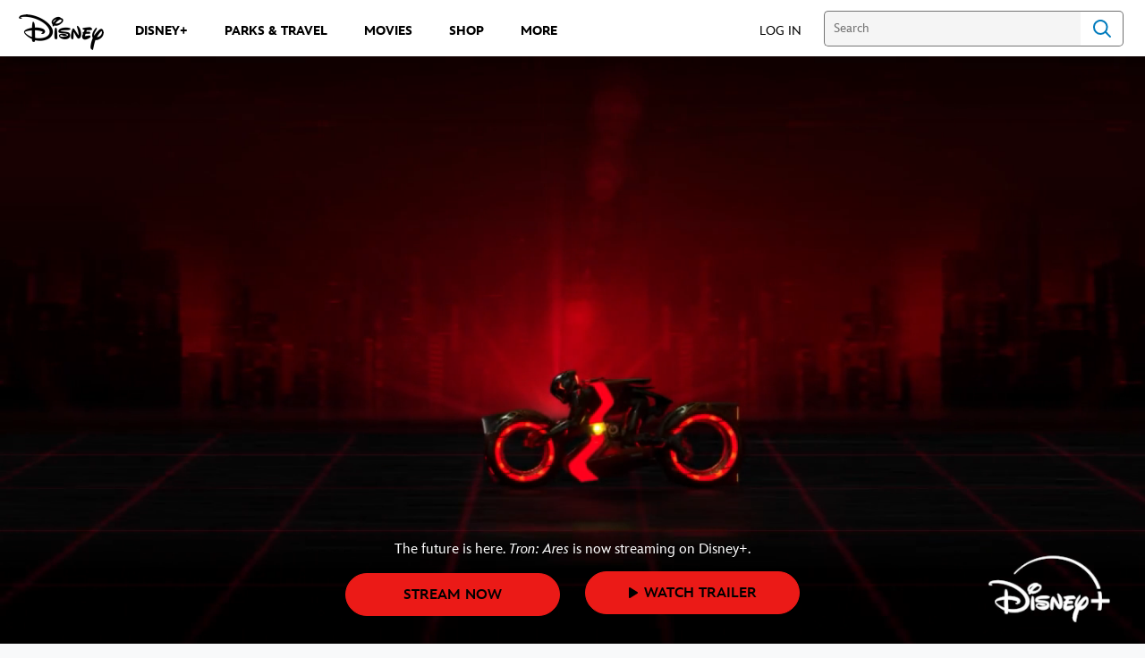

--- FILE ---
content_type: text/html; charset=utf-8
request_url: https://www.google.com/recaptcha/enterprise/anchor?ar=1&k=6Lck8IUfAAAAABpd98whDTBeR8-QFbpFUYbFcz6P&co=aHR0cHM6Ly9jZG4ucmVnaXN0ZXJkaXNuZXkuZ28uY29tOjQ0Mw..&hl=en&v=PoyoqOPhxBO7pBk68S4YbpHZ&size=invisible&anchor-ms=20000&execute-ms=30000&cb=3asyl9dbau6d
body_size: 48953
content:
<!DOCTYPE HTML><html dir="ltr" lang="en"><head><meta http-equiv="Content-Type" content="text/html; charset=UTF-8">
<meta http-equiv="X-UA-Compatible" content="IE=edge">
<title>reCAPTCHA</title>
<style type="text/css">
/* cyrillic-ext */
@font-face {
  font-family: 'Roboto';
  font-style: normal;
  font-weight: 400;
  font-stretch: 100%;
  src: url(//fonts.gstatic.com/s/roboto/v48/KFO7CnqEu92Fr1ME7kSn66aGLdTylUAMa3GUBHMdazTgWw.woff2) format('woff2');
  unicode-range: U+0460-052F, U+1C80-1C8A, U+20B4, U+2DE0-2DFF, U+A640-A69F, U+FE2E-FE2F;
}
/* cyrillic */
@font-face {
  font-family: 'Roboto';
  font-style: normal;
  font-weight: 400;
  font-stretch: 100%;
  src: url(//fonts.gstatic.com/s/roboto/v48/KFO7CnqEu92Fr1ME7kSn66aGLdTylUAMa3iUBHMdazTgWw.woff2) format('woff2');
  unicode-range: U+0301, U+0400-045F, U+0490-0491, U+04B0-04B1, U+2116;
}
/* greek-ext */
@font-face {
  font-family: 'Roboto';
  font-style: normal;
  font-weight: 400;
  font-stretch: 100%;
  src: url(//fonts.gstatic.com/s/roboto/v48/KFO7CnqEu92Fr1ME7kSn66aGLdTylUAMa3CUBHMdazTgWw.woff2) format('woff2');
  unicode-range: U+1F00-1FFF;
}
/* greek */
@font-face {
  font-family: 'Roboto';
  font-style: normal;
  font-weight: 400;
  font-stretch: 100%;
  src: url(//fonts.gstatic.com/s/roboto/v48/KFO7CnqEu92Fr1ME7kSn66aGLdTylUAMa3-UBHMdazTgWw.woff2) format('woff2');
  unicode-range: U+0370-0377, U+037A-037F, U+0384-038A, U+038C, U+038E-03A1, U+03A3-03FF;
}
/* math */
@font-face {
  font-family: 'Roboto';
  font-style: normal;
  font-weight: 400;
  font-stretch: 100%;
  src: url(//fonts.gstatic.com/s/roboto/v48/KFO7CnqEu92Fr1ME7kSn66aGLdTylUAMawCUBHMdazTgWw.woff2) format('woff2');
  unicode-range: U+0302-0303, U+0305, U+0307-0308, U+0310, U+0312, U+0315, U+031A, U+0326-0327, U+032C, U+032F-0330, U+0332-0333, U+0338, U+033A, U+0346, U+034D, U+0391-03A1, U+03A3-03A9, U+03B1-03C9, U+03D1, U+03D5-03D6, U+03F0-03F1, U+03F4-03F5, U+2016-2017, U+2034-2038, U+203C, U+2040, U+2043, U+2047, U+2050, U+2057, U+205F, U+2070-2071, U+2074-208E, U+2090-209C, U+20D0-20DC, U+20E1, U+20E5-20EF, U+2100-2112, U+2114-2115, U+2117-2121, U+2123-214F, U+2190, U+2192, U+2194-21AE, U+21B0-21E5, U+21F1-21F2, U+21F4-2211, U+2213-2214, U+2216-22FF, U+2308-230B, U+2310, U+2319, U+231C-2321, U+2336-237A, U+237C, U+2395, U+239B-23B7, U+23D0, U+23DC-23E1, U+2474-2475, U+25AF, U+25B3, U+25B7, U+25BD, U+25C1, U+25CA, U+25CC, U+25FB, U+266D-266F, U+27C0-27FF, U+2900-2AFF, U+2B0E-2B11, U+2B30-2B4C, U+2BFE, U+3030, U+FF5B, U+FF5D, U+1D400-1D7FF, U+1EE00-1EEFF;
}
/* symbols */
@font-face {
  font-family: 'Roboto';
  font-style: normal;
  font-weight: 400;
  font-stretch: 100%;
  src: url(//fonts.gstatic.com/s/roboto/v48/KFO7CnqEu92Fr1ME7kSn66aGLdTylUAMaxKUBHMdazTgWw.woff2) format('woff2');
  unicode-range: U+0001-000C, U+000E-001F, U+007F-009F, U+20DD-20E0, U+20E2-20E4, U+2150-218F, U+2190, U+2192, U+2194-2199, U+21AF, U+21E6-21F0, U+21F3, U+2218-2219, U+2299, U+22C4-22C6, U+2300-243F, U+2440-244A, U+2460-24FF, U+25A0-27BF, U+2800-28FF, U+2921-2922, U+2981, U+29BF, U+29EB, U+2B00-2BFF, U+4DC0-4DFF, U+FFF9-FFFB, U+10140-1018E, U+10190-1019C, U+101A0, U+101D0-101FD, U+102E0-102FB, U+10E60-10E7E, U+1D2C0-1D2D3, U+1D2E0-1D37F, U+1F000-1F0FF, U+1F100-1F1AD, U+1F1E6-1F1FF, U+1F30D-1F30F, U+1F315, U+1F31C, U+1F31E, U+1F320-1F32C, U+1F336, U+1F378, U+1F37D, U+1F382, U+1F393-1F39F, U+1F3A7-1F3A8, U+1F3AC-1F3AF, U+1F3C2, U+1F3C4-1F3C6, U+1F3CA-1F3CE, U+1F3D4-1F3E0, U+1F3ED, U+1F3F1-1F3F3, U+1F3F5-1F3F7, U+1F408, U+1F415, U+1F41F, U+1F426, U+1F43F, U+1F441-1F442, U+1F444, U+1F446-1F449, U+1F44C-1F44E, U+1F453, U+1F46A, U+1F47D, U+1F4A3, U+1F4B0, U+1F4B3, U+1F4B9, U+1F4BB, U+1F4BF, U+1F4C8-1F4CB, U+1F4D6, U+1F4DA, U+1F4DF, U+1F4E3-1F4E6, U+1F4EA-1F4ED, U+1F4F7, U+1F4F9-1F4FB, U+1F4FD-1F4FE, U+1F503, U+1F507-1F50B, U+1F50D, U+1F512-1F513, U+1F53E-1F54A, U+1F54F-1F5FA, U+1F610, U+1F650-1F67F, U+1F687, U+1F68D, U+1F691, U+1F694, U+1F698, U+1F6AD, U+1F6B2, U+1F6B9-1F6BA, U+1F6BC, U+1F6C6-1F6CF, U+1F6D3-1F6D7, U+1F6E0-1F6EA, U+1F6F0-1F6F3, U+1F6F7-1F6FC, U+1F700-1F7FF, U+1F800-1F80B, U+1F810-1F847, U+1F850-1F859, U+1F860-1F887, U+1F890-1F8AD, U+1F8B0-1F8BB, U+1F8C0-1F8C1, U+1F900-1F90B, U+1F93B, U+1F946, U+1F984, U+1F996, U+1F9E9, U+1FA00-1FA6F, U+1FA70-1FA7C, U+1FA80-1FA89, U+1FA8F-1FAC6, U+1FACE-1FADC, U+1FADF-1FAE9, U+1FAF0-1FAF8, U+1FB00-1FBFF;
}
/* vietnamese */
@font-face {
  font-family: 'Roboto';
  font-style: normal;
  font-weight: 400;
  font-stretch: 100%;
  src: url(//fonts.gstatic.com/s/roboto/v48/KFO7CnqEu92Fr1ME7kSn66aGLdTylUAMa3OUBHMdazTgWw.woff2) format('woff2');
  unicode-range: U+0102-0103, U+0110-0111, U+0128-0129, U+0168-0169, U+01A0-01A1, U+01AF-01B0, U+0300-0301, U+0303-0304, U+0308-0309, U+0323, U+0329, U+1EA0-1EF9, U+20AB;
}
/* latin-ext */
@font-face {
  font-family: 'Roboto';
  font-style: normal;
  font-weight: 400;
  font-stretch: 100%;
  src: url(//fonts.gstatic.com/s/roboto/v48/KFO7CnqEu92Fr1ME7kSn66aGLdTylUAMa3KUBHMdazTgWw.woff2) format('woff2');
  unicode-range: U+0100-02BA, U+02BD-02C5, U+02C7-02CC, U+02CE-02D7, U+02DD-02FF, U+0304, U+0308, U+0329, U+1D00-1DBF, U+1E00-1E9F, U+1EF2-1EFF, U+2020, U+20A0-20AB, U+20AD-20C0, U+2113, U+2C60-2C7F, U+A720-A7FF;
}
/* latin */
@font-face {
  font-family: 'Roboto';
  font-style: normal;
  font-weight: 400;
  font-stretch: 100%;
  src: url(//fonts.gstatic.com/s/roboto/v48/KFO7CnqEu92Fr1ME7kSn66aGLdTylUAMa3yUBHMdazQ.woff2) format('woff2');
  unicode-range: U+0000-00FF, U+0131, U+0152-0153, U+02BB-02BC, U+02C6, U+02DA, U+02DC, U+0304, U+0308, U+0329, U+2000-206F, U+20AC, U+2122, U+2191, U+2193, U+2212, U+2215, U+FEFF, U+FFFD;
}
/* cyrillic-ext */
@font-face {
  font-family: 'Roboto';
  font-style: normal;
  font-weight: 500;
  font-stretch: 100%;
  src: url(//fonts.gstatic.com/s/roboto/v48/KFO7CnqEu92Fr1ME7kSn66aGLdTylUAMa3GUBHMdazTgWw.woff2) format('woff2');
  unicode-range: U+0460-052F, U+1C80-1C8A, U+20B4, U+2DE0-2DFF, U+A640-A69F, U+FE2E-FE2F;
}
/* cyrillic */
@font-face {
  font-family: 'Roboto';
  font-style: normal;
  font-weight: 500;
  font-stretch: 100%;
  src: url(//fonts.gstatic.com/s/roboto/v48/KFO7CnqEu92Fr1ME7kSn66aGLdTylUAMa3iUBHMdazTgWw.woff2) format('woff2');
  unicode-range: U+0301, U+0400-045F, U+0490-0491, U+04B0-04B1, U+2116;
}
/* greek-ext */
@font-face {
  font-family: 'Roboto';
  font-style: normal;
  font-weight: 500;
  font-stretch: 100%;
  src: url(//fonts.gstatic.com/s/roboto/v48/KFO7CnqEu92Fr1ME7kSn66aGLdTylUAMa3CUBHMdazTgWw.woff2) format('woff2');
  unicode-range: U+1F00-1FFF;
}
/* greek */
@font-face {
  font-family: 'Roboto';
  font-style: normal;
  font-weight: 500;
  font-stretch: 100%;
  src: url(//fonts.gstatic.com/s/roboto/v48/KFO7CnqEu92Fr1ME7kSn66aGLdTylUAMa3-UBHMdazTgWw.woff2) format('woff2');
  unicode-range: U+0370-0377, U+037A-037F, U+0384-038A, U+038C, U+038E-03A1, U+03A3-03FF;
}
/* math */
@font-face {
  font-family: 'Roboto';
  font-style: normal;
  font-weight: 500;
  font-stretch: 100%;
  src: url(//fonts.gstatic.com/s/roboto/v48/KFO7CnqEu92Fr1ME7kSn66aGLdTylUAMawCUBHMdazTgWw.woff2) format('woff2');
  unicode-range: U+0302-0303, U+0305, U+0307-0308, U+0310, U+0312, U+0315, U+031A, U+0326-0327, U+032C, U+032F-0330, U+0332-0333, U+0338, U+033A, U+0346, U+034D, U+0391-03A1, U+03A3-03A9, U+03B1-03C9, U+03D1, U+03D5-03D6, U+03F0-03F1, U+03F4-03F5, U+2016-2017, U+2034-2038, U+203C, U+2040, U+2043, U+2047, U+2050, U+2057, U+205F, U+2070-2071, U+2074-208E, U+2090-209C, U+20D0-20DC, U+20E1, U+20E5-20EF, U+2100-2112, U+2114-2115, U+2117-2121, U+2123-214F, U+2190, U+2192, U+2194-21AE, U+21B0-21E5, U+21F1-21F2, U+21F4-2211, U+2213-2214, U+2216-22FF, U+2308-230B, U+2310, U+2319, U+231C-2321, U+2336-237A, U+237C, U+2395, U+239B-23B7, U+23D0, U+23DC-23E1, U+2474-2475, U+25AF, U+25B3, U+25B7, U+25BD, U+25C1, U+25CA, U+25CC, U+25FB, U+266D-266F, U+27C0-27FF, U+2900-2AFF, U+2B0E-2B11, U+2B30-2B4C, U+2BFE, U+3030, U+FF5B, U+FF5D, U+1D400-1D7FF, U+1EE00-1EEFF;
}
/* symbols */
@font-face {
  font-family: 'Roboto';
  font-style: normal;
  font-weight: 500;
  font-stretch: 100%;
  src: url(//fonts.gstatic.com/s/roboto/v48/KFO7CnqEu92Fr1ME7kSn66aGLdTylUAMaxKUBHMdazTgWw.woff2) format('woff2');
  unicode-range: U+0001-000C, U+000E-001F, U+007F-009F, U+20DD-20E0, U+20E2-20E4, U+2150-218F, U+2190, U+2192, U+2194-2199, U+21AF, U+21E6-21F0, U+21F3, U+2218-2219, U+2299, U+22C4-22C6, U+2300-243F, U+2440-244A, U+2460-24FF, U+25A0-27BF, U+2800-28FF, U+2921-2922, U+2981, U+29BF, U+29EB, U+2B00-2BFF, U+4DC0-4DFF, U+FFF9-FFFB, U+10140-1018E, U+10190-1019C, U+101A0, U+101D0-101FD, U+102E0-102FB, U+10E60-10E7E, U+1D2C0-1D2D3, U+1D2E0-1D37F, U+1F000-1F0FF, U+1F100-1F1AD, U+1F1E6-1F1FF, U+1F30D-1F30F, U+1F315, U+1F31C, U+1F31E, U+1F320-1F32C, U+1F336, U+1F378, U+1F37D, U+1F382, U+1F393-1F39F, U+1F3A7-1F3A8, U+1F3AC-1F3AF, U+1F3C2, U+1F3C4-1F3C6, U+1F3CA-1F3CE, U+1F3D4-1F3E0, U+1F3ED, U+1F3F1-1F3F3, U+1F3F5-1F3F7, U+1F408, U+1F415, U+1F41F, U+1F426, U+1F43F, U+1F441-1F442, U+1F444, U+1F446-1F449, U+1F44C-1F44E, U+1F453, U+1F46A, U+1F47D, U+1F4A3, U+1F4B0, U+1F4B3, U+1F4B9, U+1F4BB, U+1F4BF, U+1F4C8-1F4CB, U+1F4D6, U+1F4DA, U+1F4DF, U+1F4E3-1F4E6, U+1F4EA-1F4ED, U+1F4F7, U+1F4F9-1F4FB, U+1F4FD-1F4FE, U+1F503, U+1F507-1F50B, U+1F50D, U+1F512-1F513, U+1F53E-1F54A, U+1F54F-1F5FA, U+1F610, U+1F650-1F67F, U+1F687, U+1F68D, U+1F691, U+1F694, U+1F698, U+1F6AD, U+1F6B2, U+1F6B9-1F6BA, U+1F6BC, U+1F6C6-1F6CF, U+1F6D3-1F6D7, U+1F6E0-1F6EA, U+1F6F0-1F6F3, U+1F6F7-1F6FC, U+1F700-1F7FF, U+1F800-1F80B, U+1F810-1F847, U+1F850-1F859, U+1F860-1F887, U+1F890-1F8AD, U+1F8B0-1F8BB, U+1F8C0-1F8C1, U+1F900-1F90B, U+1F93B, U+1F946, U+1F984, U+1F996, U+1F9E9, U+1FA00-1FA6F, U+1FA70-1FA7C, U+1FA80-1FA89, U+1FA8F-1FAC6, U+1FACE-1FADC, U+1FADF-1FAE9, U+1FAF0-1FAF8, U+1FB00-1FBFF;
}
/* vietnamese */
@font-face {
  font-family: 'Roboto';
  font-style: normal;
  font-weight: 500;
  font-stretch: 100%;
  src: url(//fonts.gstatic.com/s/roboto/v48/KFO7CnqEu92Fr1ME7kSn66aGLdTylUAMa3OUBHMdazTgWw.woff2) format('woff2');
  unicode-range: U+0102-0103, U+0110-0111, U+0128-0129, U+0168-0169, U+01A0-01A1, U+01AF-01B0, U+0300-0301, U+0303-0304, U+0308-0309, U+0323, U+0329, U+1EA0-1EF9, U+20AB;
}
/* latin-ext */
@font-face {
  font-family: 'Roboto';
  font-style: normal;
  font-weight: 500;
  font-stretch: 100%;
  src: url(//fonts.gstatic.com/s/roboto/v48/KFO7CnqEu92Fr1ME7kSn66aGLdTylUAMa3KUBHMdazTgWw.woff2) format('woff2');
  unicode-range: U+0100-02BA, U+02BD-02C5, U+02C7-02CC, U+02CE-02D7, U+02DD-02FF, U+0304, U+0308, U+0329, U+1D00-1DBF, U+1E00-1E9F, U+1EF2-1EFF, U+2020, U+20A0-20AB, U+20AD-20C0, U+2113, U+2C60-2C7F, U+A720-A7FF;
}
/* latin */
@font-face {
  font-family: 'Roboto';
  font-style: normal;
  font-weight: 500;
  font-stretch: 100%;
  src: url(//fonts.gstatic.com/s/roboto/v48/KFO7CnqEu92Fr1ME7kSn66aGLdTylUAMa3yUBHMdazQ.woff2) format('woff2');
  unicode-range: U+0000-00FF, U+0131, U+0152-0153, U+02BB-02BC, U+02C6, U+02DA, U+02DC, U+0304, U+0308, U+0329, U+2000-206F, U+20AC, U+2122, U+2191, U+2193, U+2212, U+2215, U+FEFF, U+FFFD;
}
/* cyrillic-ext */
@font-face {
  font-family: 'Roboto';
  font-style: normal;
  font-weight: 900;
  font-stretch: 100%;
  src: url(//fonts.gstatic.com/s/roboto/v48/KFO7CnqEu92Fr1ME7kSn66aGLdTylUAMa3GUBHMdazTgWw.woff2) format('woff2');
  unicode-range: U+0460-052F, U+1C80-1C8A, U+20B4, U+2DE0-2DFF, U+A640-A69F, U+FE2E-FE2F;
}
/* cyrillic */
@font-face {
  font-family: 'Roboto';
  font-style: normal;
  font-weight: 900;
  font-stretch: 100%;
  src: url(//fonts.gstatic.com/s/roboto/v48/KFO7CnqEu92Fr1ME7kSn66aGLdTylUAMa3iUBHMdazTgWw.woff2) format('woff2');
  unicode-range: U+0301, U+0400-045F, U+0490-0491, U+04B0-04B1, U+2116;
}
/* greek-ext */
@font-face {
  font-family: 'Roboto';
  font-style: normal;
  font-weight: 900;
  font-stretch: 100%;
  src: url(//fonts.gstatic.com/s/roboto/v48/KFO7CnqEu92Fr1ME7kSn66aGLdTylUAMa3CUBHMdazTgWw.woff2) format('woff2');
  unicode-range: U+1F00-1FFF;
}
/* greek */
@font-face {
  font-family: 'Roboto';
  font-style: normal;
  font-weight: 900;
  font-stretch: 100%;
  src: url(//fonts.gstatic.com/s/roboto/v48/KFO7CnqEu92Fr1ME7kSn66aGLdTylUAMa3-UBHMdazTgWw.woff2) format('woff2');
  unicode-range: U+0370-0377, U+037A-037F, U+0384-038A, U+038C, U+038E-03A1, U+03A3-03FF;
}
/* math */
@font-face {
  font-family: 'Roboto';
  font-style: normal;
  font-weight: 900;
  font-stretch: 100%;
  src: url(//fonts.gstatic.com/s/roboto/v48/KFO7CnqEu92Fr1ME7kSn66aGLdTylUAMawCUBHMdazTgWw.woff2) format('woff2');
  unicode-range: U+0302-0303, U+0305, U+0307-0308, U+0310, U+0312, U+0315, U+031A, U+0326-0327, U+032C, U+032F-0330, U+0332-0333, U+0338, U+033A, U+0346, U+034D, U+0391-03A1, U+03A3-03A9, U+03B1-03C9, U+03D1, U+03D5-03D6, U+03F0-03F1, U+03F4-03F5, U+2016-2017, U+2034-2038, U+203C, U+2040, U+2043, U+2047, U+2050, U+2057, U+205F, U+2070-2071, U+2074-208E, U+2090-209C, U+20D0-20DC, U+20E1, U+20E5-20EF, U+2100-2112, U+2114-2115, U+2117-2121, U+2123-214F, U+2190, U+2192, U+2194-21AE, U+21B0-21E5, U+21F1-21F2, U+21F4-2211, U+2213-2214, U+2216-22FF, U+2308-230B, U+2310, U+2319, U+231C-2321, U+2336-237A, U+237C, U+2395, U+239B-23B7, U+23D0, U+23DC-23E1, U+2474-2475, U+25AF, U+25B3, U+25B7, U+25BD, U+25C1, U+25CA, U+25CC, U+25FB, U+266D-266F, U+27C0-27FF, U+2900-2AFF, U+2B0E-2B11, U+2B30-2B4C, U+2BFE, U+3030, U+FF5B, U+FF5D, U+1D400-1D7FF, U+1EE00-1EEFF;
}
/* symbols */
@font-face {
  font-family: 'Roboto';
  font-style: normal;
  font-weight: 900;
  font-stretch: 100%;
  src: url(//fonts.gstatic.com/s/roboto/v48/KFO7CnqEu92Fr1ME7kSn66aGLdTylUAMaxKUBHMdazTgWw.woff2) format('woff2');
  unicode-range: U+0001-000C, U+000E-001F, U+007F-009F, U+20DD-20E0, U+20E2-20E4, U+2150-218F, U+2190, U+2192, U+2194-2199, U+21AF, U+21E6-21F0, U+21F3, U+2218-2219, U+2299, U+22C4-22C6, U+2300-243F, U+2440-244A, U+2460-24FF, U+25A0-27BF, U+2800-28FF, U+2921-2922, U+2981, U+29BF, U+29EB, U+2B00-2BFF, U+4DC0-4DFF, U+FFF9-FFFB, U+10140-1018E, U+10190-1019C, U+101A0, U+101D0-101FD, U+102E0-102FB, U+10E60-10E7E, U+1D2C0-1D2D3, U+1D2E0-1D37F, U+1F000-1F0FF, U+1F100-1F1AD, U+1F1E6-1F1FF, U+1F30D-1F30F, U+1F315, U+1F31C, U+1F31E, U+1F320-1F32C, U+1F336, U+1F378, U+1F37D, U+1F382, U+1F393-1F39F, U+1F3A7-1F3A8, U+1F3AC-1F3AF, U+1F3C2, U+1F3C4-1F3C6, U+1F3CA-1F3CE, U+1F3D4-1F3E0, U+1F3ED, U+1F3F1-1F3F3, U+1F3F5-1F3F7, U+1F408, U+1F415, U+1F41F, U+1F426, U+1F43F, U+1F441-1F442, U+1F444, U+1F446-1F449, U+1F44C-1F44E, U+1F453, U+1F46A, U+1F47D, U+1F4A3, U+1F4B0, U+1F4B3, U+1F4B9, U+1F4BB, U+1F4BF, U+1F4C8-1F4CB, U+1F4D6, U+1F4DA, U+1F4DF, U+1F4E3-1F4E6, U+1F4EA-1F4ED, U+1F4F7, U+1F4F9-1F4FB, U+1F4FD-1F4FE, U+1F503, U+1F507-1F50B, U+1F50D, U+1F512-1F513, U+1F53E-1F54A, U+1F54F-1F5FA, U+1F610, U+1F650-1F67F, U+1F687, U+1F68D, U+1F691, U+1F694, U+1F698, U+1F6AD, U+1F6B2, U+1F6B9-1F6BA, U+1F6BC, U+1F6C6-1F6CF, U+1F6D3-1F6D7, U+1F6E0-1F6EA, U+1F6F0-1F6F3, U+1F6F7-1F6FC, U+1F700-1F7FF, U+1F800-1F80B, U+1F810-1F847, U+1F850-1F859, U+1F860-1F887, U+1F890-1F8AD, U+1F8B0-1F8BB, U+1F8C0-1F8C1, U+1F900-1F90B, U+1F93B, U+1F946, U+1F984, U+1F996, U+1F9E9, U+1FA00-1FA6F, U+1FA70-1FA7C, U+1FA80-1FA89, U+1FA8F-1FAC6, U+1FACE-1FADC, U+1FADF-1FAE9, U+1FAF0-1FAF8, U+1FB00-1FBFF;
}
/* vietnamese */
@font-face {
  font-family: 'Roboto';
  font-style: normal;
  font-weight: 900;
  font-stretch: 100%;
  src: url(//fonts.gstatic.com/s/roboto/v48/KFO7CnqEu92Fr1ME7kSn66aGLdTylUAMa3OUBHMdazTgWw.woff2) format('woff2');
  unicode-range: U+0102-0103, U+0110-0111, U+0128-0129, U+0168-0169, U+01A0-01A1, U+01AF-01B0, U+0300-0301, U+0303-0304, U+0308-0309, U+0323, U+0329, U+1EA0-1EF9, U+20AB;
}
/* latin-ext */
@font-face {
  font-family: 'Roboto';
  font-style: normal;
  font-weight: 900;
  font-stretch: 100%;
  src: url(//fonts.gstatic.com/s/roboto/v48/KFO7CnqEu92Fr1ME7kSn66aGLdTylUAMa3KUBHMdazTgWw.woff2) format('woff2');
  unicode-range: U+0100-02BA, U+02BD-02C5, U+02C7-02CC, U+02CE-02D7, U+02DD-02FF, U+0304, U+0308, U+0329, U+1D00-1DBF, U+1E00-1E9F, U+1EF2-1EFF, U+2020, U+20A0-20AB, U+20AD-20C0, U+2113, U+2C60-2C7F, U+A720-A7FF;
}
/* latin */
@font-face {
  font-family: 'Roboto';
  font-style: normal;
  font-weight: 900;
  font-stretch: 100%;
  src: url(//fonts.gstatic.com/s/roboto/v48/KFO7CnqEu92Fr1ME7kSn66aGLdTylUAMa3yUBHMdazQ.woff2) format('woff2');
  unicode-range: U+0000-00FF, U+0131, U+0152-0153, U+02BB-02BC, U+02C6, U+02DA, U+02DC, U+0304, U+0308, U+0329, U+2000-206F, U+20AC, U+2122, U+2191, U+2193, U+2212, U+2215, U+FEFF, U+FFFD;
}

</style>
<link rel="stylesheet" type="text/css" href="https://www.gstatic.com/recaptcha/releases/PoyoqOPhxBO7pBk68S4YbpHZ/styles__ltr.css">
<script nonce="0p9rw2DEpZ4U2WSmRb487A" type="text/javascript">window['__recaptcha_api'] = 'https://www.google.com/recaptcha/enterprise/';</script>
<script type="text/javascript" src="https://www.gstatic.com/recaptcha/releases/PoyoqOPhxBO7pBk68S4YbpHZ/recaptcha__en.js" nonce="0p9rw2DEpZ4U2WSmRb487A">
      
    </script></head>
<body><div id="rc-anchor-alert" class="rc-anchor-alert"></div>
<input type="hidden" id="recaptcha-token" value="[base64]">
<script type="text/javascript" nonce="0p9rw2DEpZ4U2WSmRb487A">
      recaptcha.anchor.Main.init("[\x22ainput\x22,[\x22bgdata\x22,\x22\x22,\[base64]/[base64]/[base64]/ZyhXLGgpOnEoW04sMjEsbF0sVywwKSxoKSxmYWxzZSxmYWxzZSl9Y2F0Y2goayl7RygzNTgsVyk/[base64]/[base64]/[base64]/[base64]/[base64]/[base64]/[base64]/bmV3IEJbT10oRFswXSk6dz09Mj9uZXcgQltPXShEWzBdLERbMV0pOnc9PTM/bmV3IEJbT10oRFswXSxEWzFdLERbMl0pOnc9PTQ/[base64]/[base64]/[base64]/[base64]/[base64]\\u003d\x22,\[base64]\x22,\x22I2BeHsOKMFHCkMKAwpLCvcO0b8KVwo7DhVzDpMKWwqPDpnNmw4rCisK1IsOeEsOyRHR6FsK3YzJbNijCg2ttw6BpCxlwAcOWw5/Dj3jDtUTDmMOaFsOWaMOmwoPCpMK9wpHCjjcAw7puw60la3kMwrbDhMKfJ0Y5fsONwopUZcK3woPCpQTDhsKmMcKnaMKyb8K/ScKVw79JwqJdw60rw74KwooFaTHDpwnCk35iw749w54NGD/CmsKmwpzCvsOyN3rDuQvDsMKrwqjCugthw6rDicKLD8KNSMOjwpjDtWN2wpnCuAfDucOmwoTCncKcCsKiMgsRw4DClEtswpgZwo1yK2JmWGPDgMOPwpBRRwV/w7/CqADDlCDDgSYCLkV8CRABwql6w5fCusOrwpPCj8K7XcOrw4cVwoQRwqERwovDpsOZwpzDmMKVLsKZESUlX2RET8OUw7p7w6MiwqskwqDCgzAafFJlQ8KbD8KaREzCjMOgbn50wqvCr8OXwqLCoEXDhWfCvsOVwovCtMKQw40vwp3DosOQw4rCviB4KMKewpLDicK/[base64]/CpyjDqXddHXJpR8OPUMObw4J9OXXCqz9SF8KyfRJEwqshw5LDqsKoF8KEwqzCosKyw61iw6hnEcKCJ0PDs8OcQcOKw4rDnxnChMO7wqMyPsOxCjrCv8OVPmhOE8Oyw6rCvgLDncOUFUA8wpfDg0LCq8OYwp3DpcOrcQPDicKzwrDCgU/[base64]/FE/CoMKsZsKGAB48I8KxbDIDBMK9ZcK/[base64]/CsxkxXyhKwqDCm8O8wqIQw6MEwrXCgBQew6nDocOOwrACNn/[base64]/w6xALTdVChjDncOsB8Ozw7koKgZLRBLDnsKnHFpkQVcdbMORdMOWJjV2cxDCt8OZfcKeMWZ3OldeZA1BwqrDrDF6BsKcwq/[base64]/CusKkwrjCq8KHRE7DncKiw7NDLCw5wqEmEsOGG8KgDsK9wqRLwp/Dl8Onw7x7aMKIwozDnxgLwrPDp8ODXMKZwoo7WsOEQcKqLcOMbcOPw7zDvnjDuMKCH8K9YTfCny3Dv1wEwql2w6TDsFrCm1zCmsK5aMOeMT7DtMO/CsK0XMO+JCrCpsOdwoDDu1dTC8OXAMKCw6vDugXDucOUwr/[base64]/CrcK1IMKKw6jDqcO/wotFbktlTEYIFhhrw4DDu8Oiwp/[base64]/ClsKnHsOyw6x3w60LVsOhdVIuw4zDmS7DrMOYw5gBDUwlVG7CllvCjAg/wrDDsR3CrMOsa0fCmMOUc2PClcKnLWtkwqfDlsOFwq/DvcOYFlAjYMKxw4MUElp9wqUJIsKRMcKcw7l2Z8KXdkIsdMOlZ8Kxw4PCpsKAw7NqQsONPUzCo8KmBzLDvcKtwq3Cq2nCusO2cVhCDMOKw5PDgU44w7/[base64]/[base64]/wpbCu8K0w4LClMKzcE3CqAdeQ8KFHXZUMMOPHsOvwprCmcKwQwrDq3jChh3Dg09swoVSwowOI8OIwpPDiGEKDldew4BsEB5ewp3Cnmk0w4Njw7UqwqErP8KdQnIyw4jCtVfDk8KJwofClcOCw5YScAHCgHwVw6DCkMOewpd/wqQDwpfDsn/DjEjCgMO/[base64]/CtAxcwpfDv8O5TnAHDcK8QnDDszjDssORCcORcHrDrlPDmcOLRsKXw7xswpzCscOVdmDClcKtVj92w756H2DCrgrDnhHCg1nDrnA2w7Z5w60Mwpc9w6cyw4LDhcOlQ8KidMKYwonCmsOJwpcsOMKRDF/[base64]/FMO9NMK7w4U0QwrDpGI7w6UDwpICw5nCpivDosOXAENjWcKiFndPERbDp0lPMMKQw7cMacK1YWvCqC0hAF/DjMOnw67DrsKJw4zDvUzDkMOULE3CmsOfw5TDhsK4w7JNB3cgw452fMKEwrFcwrQAbcKTcwPDqcKhwo3DmMOVwrrCj1c4w4sGb8O8w7XCvDPDlcO6AMOvw59ow6saw6kHwqd0Q2HDskk0w4cuM8Opw4F7NMKJY8OaKRREw4XDljXCnVHCigjDlmfCgm/DnFBzYg3CqG7DhhNrT8OGwoQiwq5dwog+wpdsw5NmQMOWNDrClmhTB8KCw4EsIBJcwrEEKcKKw6tDw7TCmcOYwpxXC8OPwoEAKMKDwr3DpsOcw6nCsS9swp7CsxNiBcKELMKKRsK+w65BwrI7w594REDCvsOnDXTChsKrL05Tw7/[base64]/CgMKiw5bCmMKuQTwOwq3CngcpBcK1w6zCvAYtNBzDiMKPwqw/w6HDqVxiKsKNwpzCnmDDsmxPwofDlsK7w7PCo8O3w4tEYsO0Ql9JYMOdWHpxGCVuw7PDtS1Jwq5pwqURw67DlgVOwqvCkTAuwqlNwqpXYwnDq8KBwrRGw7t9Izlrw7F6w5fCs8OgCQxiVV/Dn3rDlMKXwp7Dig80w6giw4rDog/DlsOMw6rCtX43w5lfw4EBUMKfwqrDsUXDjX02OW5gwqPDvBfDkjLCkgp7wq/CiwLDo1orw6t/wrTDhCDCoMO1RcKNwobCjsOzw5Y+SQ9zw7E0asOswqrDvVzCocKZwrA0woHCk8Opw5bCqwtVw5HCliFGJcOyNwJewpzDicO/w47CjzdZZ8OUCcOIw49xdMOHdFpewpFyPMOnwocMwpgMwqjDtFBvwq7DhMKiwo7DgsO0ClJzEMOFJ0rDkn3DvlpLwr7DrcO0w7TDihvCl8KLGQLCmcKzwoPClcKpXinCqQLCgXEWw7jDj8KVPMOUAMKvw50Cwp/DqMKpw7wQw7/[base64]/Djm3DqMOhKEZVw6vDuxAlFsKiT8O3wq7CksOdw5DDsHPCnMKfRGA7w4/[base64]/CjsOlw5AVd1PDpT/CpMOvMVvDiMK0Dz5aH8K0LDhdwq7CnsO4fmQEw7otSDg2w6UpQS7DuMKMwrMmY8Oew5TCrcOSFBTCrMO5w7TDsDPDkMO/wpkVw5sJZ17ClMK0LcOkVSzCo8K7FXvDkMObwr52cj47w7EnMHJ2asOOwrx9wpjCkcObw6dofR/[base64]/[base64]/[base64]/CnMKfIjQRwoAUw4pPwqDDgsOISHJIdMORw6PCm2XCpT7Cj8Kdwo3DhE1VVjAEwpRSwrPCkkLDqmvCqQRqwq3Du0rDqHPCgAjDuMO4wpMlw6d+KGvDh8O1wrEXw64BG8Kpw6zDocOjwrbCvBhRwpnCi8KTBcOfwrPDl8OJw7ZHw7PCg8KZw44nwobCt8OUw5Z0w4/Cl20Uwo3Ci8KVw6ZRwoE7w7U3cMOyQSrCjVXDi8KTw5spwq/Ds8KqT2nCgMOhw6vDjXc7F8KEw41bwo7ChMKeK8KJITfCtizCgiTCiHgqOMKIYVHCgMOywq0qw4RFdsKBwpfCjQ/DnsOZGVTCt1ccBsKAc8KQPkLCqjfCiVPDgXRFesKvwp7Do2JPCj1QVB4/W2tuw5FLAhHDuEnDucKhw5vCtkkyQ17DqzMyAFbDiMOAw7B6F8KWV2dJwoxrfl5Hw6nDrMKYw5rCnQsvwpJUQWA6w4Bcw6zDghILwp9Uf8Ozw57Dp8OAw6pkw5J3M8KYw7XDm8KdZsO5wpjDsyLDnSDCnsKZwqLDrRFvASB/[base64]/[base64]/Du8OHw6bCg8Kaw6HDmcOFARg7AHXCusKsDmpzKS8UbWpEw5rDvcOWQlHCn8KcEWnCmQQWwosYwqjCo8Kjwr0FW8OPwpkfWjvCn8OMw4Vxeh7DqVZYw5jCssO1w6HCmB/Dt3PCnMK7wpMmwrcWRDxuw7LCrgPDt8K/wqVNw5DDp8OXR8OmwoVfwqNKwpjDnHHDg8KXE3vDjMOww6jDvMOkZMKFw5FDwp8ZYmo4LBtkFULDhW8jwoojw6/CkcKhw6TDt8ODA8KzwrYqSMKnWsKkw6TCpWpRHzXCombDsGjDlcKZw7nDtsO9wptbw6oJPzDDsAzCpHvDgRbDl8Ovw751NMKQwr1lI8KtBcOvGMO5w7DCvcKiw6N1wqpUw6LDmWoUw7Q8w4PDvTFwJcO1aMOBwqDDmMOqWEFlwofDh0VvJlccJTPCrcOoC8O/XXMSVsK2AcKKw7HDscKGw6rDtsKtO07CncOqd8OXw4rDpsOuQ2vDvWssw7bDrMOUTC7Cv8K3wp/[base64]/woTCsBLDjT/Dk8Osw6nCng/[base64]/DoCJ1LMOxw4XCqSvCn3IYQgTDlRsswpbDjMOdPQYUw41Nw45owrnDvcOPw5IHwrwkwqLDi8KgA8ODXsKjNMKLwrTCucKywqg/XsOQVmFxwpjCpMKAantDNnx5RWJ4wr7CoAIvOQE7E1HDkxLCjwbDrnFIwrfDpDsVw4PCiCbCmcOiw7E+cikbPsK8K2HDmcKrw4wdYA7Crm43wp/DqMOnXMKuZjbDtiJWw5cgwpMsAsOCJMOUw67CksOPwoJvHCUFKl/[base64]/[base64]/w716wrfCg2MPw6J0w59yw4vDqSpTEjJHIMKwEcKuaMKCdURQAMKjwpbDqsO2woMiSMKKLsK/woPDqsOEN8KAw6XDlVQmXMK6STdqVMKww5d/[base64]/DhGQXHCXDklTChsOBwrl5w5zDnSrCj8OvV8OIwrXCssOAw6B8w6kFw77ChsOqwrtGwqdEwoDCtcOeEMKiY8KLbm0KNcOFwobCtcOMFsK6w5HCgH7DmsKTCCbDtcOhBRV9wqBhUsOaQsKVDcOuJ8KPwqDDmn1mwrc2wrsVwo0jw5TCjcKLwpXDkU/Dr3vDmG5XYsOETMOTwol6woHDjAvDocO/ZsO1w4JGSQslw60twpx4TsKAw69oZxktwqbCh3pNW8OEdkfCnkZUwrM9fzrDgsOWDMOtw4XCmU4/wozCscKOWQbDgHR2w7QaOsK4ccObQy1IG8K4w7zDs8OcIix0fjYdwrPCuG/Cmx3DvMO0SRAhUcKURcKrw41NHcK3w7TCmg7DhQfCjzHCm0ldwpVyZ0NZw4rCkcKZdjfDmsOow6rCn25WwpcmwpfDpQ/Cv8K+AMKewrDDv8Ksw5/CimDDgMODwrxJP27Dn8Kdwr/DvjF3w7ByKRDDiHYxSMOOw4/Ck21Qw7kpP1XDk8KLS05Gd0Iqw5vClcOve3zCvg1hwox9wqbCscOfHsKUDMK3wrxNw690asOkworCncO9eQfCjVXDiEIDwoDCoBRFPMKCTiF0PW1OwoLCoMKGJm5yfxHCq8Kzwo1Qw5XDnsK9f8ONZMKlw4TCkBhANF/DqwsUwrsUwoLDnsO3Xj9/wqjChU5vw6LCtMOAOsODSMKvSi9Iw7bDtRTCnQfCvHsudMK3w6h2cgwXwoNweyrCvCs6esKRwoDCmjNMw7HCtRfCi8KawrbDqxHDm8KkP8KHw5vDpS/DkMO6w5bCkQbCnTtYwo4TwrI4G1/[base64]/CtFnCuMKnRxLDuTXDg8OMwrZzT3B6CSjCtcOeBcKZR8OtTcKdw5RAwrPDpMOYccOjwpYXT8OyGijDoAFrwprCo8OBw6sFw6PCi8KFwpNcXsK+ZsONGMOlQ8KzHzbDg19lw5QXw7nDqApjw6rCtcK/[base64]/CisKDcsOrAWxSXx/DnnpEwpPDtUJBJMKSw5B4woQWwp4Qw4kcJGRuDcKmaMOBw5sjwrx5w57CssOhA8KQwotldBcWFcKxwohVMyEGQiU/wq7Dp8OSNMKyJsOnJjPCiinCqMOBGsKSGkJnw5DDm8OwX8KhwpkwMsKtE0XCnsO7w7DCuk/CgDBVw4HCiMKOw7IneG5pNMONKCjClDnCsEQCwo/Dr8Ofw4vDsSTDliobBBdWYcKlwp9+FcKaw4tMwod+NMKCwpfDuMOaw7wOw6LClyx0DjPCi8Oow5FRSMO/w4vDmsKIw7nCtRQ/wr88RC4Vcl8kw7tZwppCw69eP8KLEcOXw6HDol8dHMOSw4nDu8KkP1Nxw63Cu03DpEjCqAfDo8KQYwNYO8OTF8Omw4Zbw5nCqnfCiMK5w7fCk8OQw7MxOTddT8OVBTvDl8OFBx4Lw4NBwqHDh8ORw5vCg8O5woDDpCwkw6XDocK2w41Ywq/DoTt2wqHCucKsw49TwqUtAcKIFcOPw67DkB1xQipbwpfDncK4wrvCi1PDunXDgCTCqmLCtBbDngs/wrgKehLCpcKdwp/CmcKhwp1RADPCisOHw6HDkG9qCcKDw6vChDhlwp14MVEvwqMBJmvCmycww7RRHVF6wqbCuls1wrB1OMKZTjfDo1bCpMOVw4HDtsKASMKywok1w6HCs8KTwrFdJcOtw6PCv8KWAMKTXh3DkcOrJAHDn0NMOsKRwqHCt8OpZcKpU8K3wr7CgEvDoTPDpDTCph/CgcO3DDUSw6Vtw6vCpsKWdHPDuF3Cqycyw43CgsKVdsK7w4Aaw5tTw5bChsOOecOMFU7CsMKHw4rDvh3CnTHDlcO3w6IzM8OeYA4GaMKQaMOdCsK7bnsOGMOrwoYIKCXDlsOcf8OMw6kpwolMd1l1w61/wrTDrMOjQsKpwrVLwq3Dh8K5w5LDtl4nBcKMwoPDowzDnsOXwoU5wr1fwqzDgsO9w57Cmxhew45Qw4Zgw77Cr0bDuiJERCR2F8KQw7xXQcOiwqzDpGDDr8Okw61JZMOWXHLCv8KuMBcadSx3wo1Bwp1HTULDnsOpfm7DhcKDIF4twp1wO8OFw4vClwDCoX/CjDfDj8K+woPDs8OpYMODa2/DoStKw68WN8Kgw4ENwrELBMOyFBrDuMKff8KPwqDDj8KIZmxCIMKEwqzDsU1zwrjCiEPCgcOTPMOfMR7DhBXDsw/Cr8OsGG/DqQ0XwrNzG0JfJcOCw4U1KMKMw4TCkzPCpkjDtcKQw57DtgNyw5XDhAV5NMO6wp/DqDPDnQJyw47Dj0wswqTDg8OfSMOkV8KGwpDCoGV/UQrDqGtfwrQ1QgLCgBhKwq3CicK6PGUxw59twp9Qwp45wqQdFcOJesOrwq9xwqAOH2vDn34rMMOjwrHDrwlTwphvwqbDksOkMMKAPsOxImwuwoYmwqjCr8OiYsK3H2lpBMKeA3/Dj2rDtn3DjsKAYMKew61yOMOww7PDq0BawpvClsOncsO/wr7DphPDkmIEwpNjw4Biw6A+wp1Dw5pKUcOpUMKhwqfCvMO/[base64]/w6gHcmAhX00nw7jDlk/DlkZCwqnCt8OUcyMfZy3DvcKRLTZ6P8K1AzvCsMOeEgUNwptqwo3CgMOIZhPCni7DocKywq7DhsKNZgjCp3/DqXnClMOfJFnDmDkfODDCnGkQw5XDiMOMWDXDizwjw7XCo8Ktw4HCrcKDRFJAIQk8Q8KrwqJnH8OSOHxzw5oUw4XClirDsMO8w48ofWNJwrB1w6VFw4/DtUvCqMOEw7pjwocjw5DCil9wAHrDuBvCuHdZYwsFYsKRwq51VsOwwpPCu8KIPMOWwo/CisOyGjdUAynDhcOTw7AwaVzDlRU8PgA1GsONDBjCncKMw6cdR2ZGbgzDq8KCAMKcOcK7wp/DicOcJGHDs1XDtjsHw6zDjMOXXWbCuCsHOFnDnSZxw4QlFsK4WjjDtC/Dv8KQTn0GPkLDkCxUw48DUAM1wo0Ewp0QVWTDm8O7wovCt34MUcKpCMOmbcOBdB0WKcKnaMKrwo8hw4fCp2NEL07DoTk7IMKJInxmBAA6OlcuLS/[base64]/CokUjVW3CsicKw6cUw6PChxfDkcKlwovDjWYZPcKhwonDu8KmBsKkw7pCw57CqMOWw7DDtcKHwozDrMOeaSglTWEJw6lkdcOsCMKqBihUQGJ3w5TDn8KNwqFTwp7CqzkRwrUJw7zCiCzCii1hwo7DghfCvcKiXDdpfRvDocKoVcO/w64dWMKnwrLClQHCk8KNI8OnQw/CiAJZwozChD/[base64]/ClsObwqDCu8K7wqMSwrhow7dFw7EywqgAwpfCjsK7w6t0w4VSS0/DiMKzwrMWw7BMw6NYYsKyBcKAwr/DisOqw602DETDr8O2w7zCmnjDjMKcw6fCgsOIwoUMacORV8KEYcOhUMKPw70oY8OaSlhtw5LDmEoAw59+wqDCiFjDocOjGcOyPiLDpsKvwoXDkBRmwrhkLUF0wpEAQMKOYcOLw5hXfCV6wrgbHCbCmhA/[base64]/CtBfCpMKjX8KRPcKMGCIhaMKDw6LCtcKrw5FOa8KHw6tpLzUQZAvCiMKAwpJ4wocNHsKIw60jKU9hNCTDiEpowqjCr8OCwoDCnTcCwqI6bE/DisKCJl0qwq7CrMKAXwNENETDl8O5w4EMwq/DmMOkAWsRw4V0FsO8C8Kiai/CtDMVw5tNw4bDrMK/O8KeZhcPw67CrWl2w7TDtcO7wpbCgEIqZRXDl8KfwpVTAioVNMK1Elxdw5Zow58vd0DCucO2XMODwo5Lw4diwr8DwopCwrgDw4nCkwrCoT4tEcOTWgIeX8OgE8OmET/ChxofDk4GGRgKVMKowr13woxZwrXDksOXGcKJHsOrw6zCgcOPUkrDrsKPwrjDuggOw51bw4vCqMOjbsKEJcKHKCJew7Z2TcOPTVM/wq/Cqj7CsHA6wrxobmPDn8KnP3tBCR3DhsOtwrkOGcKzw7vCg8O9w4PDiwIlWDnCksK4w6DDol8iwobDs8OnwoUvwq7DvMK5wpjCpsKyUm9uwr3Cn1fDlVA9wr3ChMKYwo5tCcKaw4tZEsKAwqgKbsKGwr3Ci8K3dsOlRsK9w4rCgRvDpsKcw6giRsOfMsKRTMOpw5/CmMO5EcOEbA7DrRojw6F8w7nCosOdHsOnAsOJJsOMVVcIWhHClRrChsK/OSwYwrc8w5nDklYjNBTDrRB3ZcOlH8OQw7/Dn8OlwovCggvCiUnDtFBRw4nCrgvDsMOzwoPDvyDDtcKgwpJpw7lowrxew6stEnvClR/DpVUWw7PCpz5+K8OCwoM+wrB7IsKUw77CtsO2DsOrwq7DgRPClWfChyjDgMKONDsmwoRuR31cwrHDvXA9HwXCh8KlIMKKOmzDr8OaSMOATcK2UQbDjBDCisOGTUsCYcOWVcK/wrnCr2DDvElDwrfDj8KEdsOHw4vCjXfCiMOWw7nDjMKaIMOYwofDlDZuw4pGA8KjwpTDh1RKRUPDmglrw4jCnMK6XsOSw5fDu8K+D8K6w7RdecODS8KeFcKbFWY+wrhrwpNAwoRewrfDkmlqwphwSSTCrlwmwpzDvMOpCEYxQGR7czzDj8OGwp/DlxxTw5EcPxdtHFhgwpl6TVAKY0YtJFLClXRlw5vDrgjChcKpw5XChFY1Olcewq3DgF3CisOdw64Hw5JLw6TClcKkwrogS0bChsOkwoo1woY0wpfCicKuwp/DnDVJdhwuw7JCE3M/QTTDhMKwwrNvbmhKXxchwr7DjkDDgkrDoxrDvAvDrMKxZBQFw5DDpB8Gw6DCv8OeKh/CnsOVfMOuw51BfMKew5JXHhjDplLDg1zDkxlpwpVuwqQ+dcKBw7QZwqlRNABDw6vCtGrDp1swwr5CeTfCk8K8bSpbwpYvVsOnU8Ogwp7Dr8KQeV5Hwq0ewqAWAsOGw4xuG8K+w58ObMKkwrt8TcKUwqokA8KQKcOYIcKmCsOjfMOsOh/CscKzw6RSwoLDuiHDlELCmMKswoc6eFQPK3LCtcOxwqrCiinCicK/WsK+EXUCRsKhwqteB8OZwoAHWcOswqJsU8O5EsO5w4kFD8K8K8OPw6TCrV5xw7YGdUHDn3TCjsKlwpPCkm8jKC/DoMOGwq5nw47DkMOxw5fDoz3CkA01FmEEGsOMwoZMZ8Odw7/Cm8KdaMKPTMK9wrABwrzDiX7ChcKhdGkRQg3CtsKLMMOGwrbDk8KMaxDCmQDDvkpAw4fCpMOWw7QnwpPCkkbDtVDDgilKUmY6LsKMXMO1SsOnwr80w7QFNCTDkWc6w4d/CFXDjMOIwrZiTMKDwqcXZUViwrsOw59pfMOCWkvDtWMEWsOxKDYJdMKQwr4xw4vDosOZCCXDlx7Cgk/Co8OJYBzCgMOAwrjDtUXChsKwwpXDvTELwp7CqMOkYhJYwqEswrosAxPDtwJVO8OAwp1hwp/DpjhUwot9W8ODVMKDwpTCpMKzwprCgVsMwq1XwqXCoMOQwrrDvT3CgcOuD8KTwq7CgwFTA289FgXCq8K3woFNw6J6wrAnGMKfLMKkwqbDpRTCiyokw55xKUfDicKLwotCWmJVLsKNw5E8J8ODaVNSwqMEwqluFCjCl8OOw4HDqMOMHCphw5PDoMKrwpPDpxHDsmrDvn/CucKQw7JJwr9nw6/Do0vCmAxcw6wyYDLCi8KXFzDDrsKbBBzCrsOoVcOaChTDrMO+wqLCoUcXcMOyw6rCvFwHw7Nww7vDlSkmwpk6dnsrUcOnwpB1w6YWw48kAwRZw4EKwrpNF1YyccK3w7LDhlodw7RATktPbC3Cv8Klw4NfPMOVc8O7MsO/AMK9wq3CjxUsw5HDg8KwN8KZw5xeJcOieTZ5ImlCwoZEwrJAOsOPJXbDmAItCMO2wqrDm8Knw7oiHyjDssOdaUJvB8KnworCsMKGw6LDrsKZwpDDo8O1w6bCmUxPS8KywrEbRCRPw4DDjg7Cp8O3w6zDvsO/[base64]/[base64]/e1cnNTrCksOzw5AfKsKgX8ODYF5ow6ZNwr/CtyHCu8KdwoPDmcKGw5DDgjYYwpbCmkMswovCscKnXsKBw6bCvcKSXl/[base64]/CiikHOsK5H1jDnsOgai16XsO+dEhXw6DCgUoUw5RHenHDvcKYwoPDkcOkw5bDk8ONcsOvw4/ClsKOasOhw7zCvMK+w6rCskAGM8KbwpbDncOPwpp+SiZadcO7w63CiT99w4Eiw47DtnEkw77ChmnDhcK9w73DiMORwq/CssKDZMOVIcKCdsO5w5Viwrxvw6p+w5PClsOGw4kpJ8KNbHbCmwrCnBrDksK/wpnCpDPCnMK0cHFaYT/CsR/DrcO8I8Kab2bCt8KUXHwlcMO7WX/CqMKdHsObw61BQ0Q/[base64]/Dl0jCrcKuwqA+w7FOagrDsSInwqfCgcK6w6ZqYsKXUjzDpzHDo8OHw49aUMKWw6w0csK1wqrCoMKMw7PDsMKvwqFNw5Uke8OSwpQpwpvCgCNMPcKPwrPCsCR2wp/Cv8O3IFNsw6ZywpPCv8KMwrFMJ8K9wqhBwr/Dp8O0V8OCFcOfwo0LLjbCjcOOw71eeRvDoWPCgDcww7vDsRV2wrXDgMOmasObU2AHwofCvMKrH1DCvMK7el/CkEDDtg7CtTg4YMO5I8KzfMKBw5dVw78wwobDocKew7LCmjjCosKywp0Lw4nCmwLChk4SaT89R2bCpcKtw58EG8Omw5tfwqIYw58ddcKywrLDgMOXTBpND8O2w45Bw7LChQVCEMOpGXjCucO8a8K0RcOkwolqw6xSAcOoYsKGTsOTw7/DpcOyw4/CosKuejzCiMORw4YTwoDDjgp4w78rw6jDuB8/w47ChUYkw5/DlsOMJiIcNMKXwrJwaFvDgFfDvMKjw6IlwovClQTDjsKrw6RUWxcnw4RYw7rCq8KfZMKKwrLCtsKUw5Eyw7fCuMO6wopJC8KJwqZRw5XCpAMPMyIYw5LCj3MUw7PCkcKTLcOSwpxqMMOSbMOMwrkjwprDssOMwoLDihTDiyrDoQzDvAzCvcOnek3Dl8Omw6hrQ3/DvTTDh0jDhTXDkS0dwrzCtMKRf0QWwqMLw7nDqcODwrsXDMKpUcKow4g2wqd6RMKQwr/Cj8OSw7RaecO5Yy3CtBfDr8KZQ3TCuGpeDcO/wpkAw5rCqMKiFgvCpA0LPcKKKMK3SS88w6QhNMOCJsOtDcOUw7xrwq4hG8KIw6AbeQ54w5UuVsOwwoVLwrhiw67CtF5rAMOOw59aw40Uw7rCucO2wpbCq8OJbMKdfwQ8w7RDcMO5wr3CnQHCj8KowrzDucKZFQ3DqATCoMKOZsO9PEk/JFgxw77DgMOOwrklwrN8w7pkw6xqBHh6G3QrwqLDuFhsC8K2wpDDosKhIT3DhMKsSkATwqNBcsOuwp7Di8ONw4dZGUMSwo1wY8OtPDDDpsKXw5J2w5bDnsOeWMKjOMObNMOhKsKdwqHDmMK/[base64]/DocKGw61Rw6kBwp3Ck31lK8OpPw1Hw6/[base64]/DqQPCpMOhQ8O5e8Kxw7nCvcOdQcK5wobDn8K0wpZJThASwofCrsOow7JwXcKFb8O9wpQESsKfw7sJw6/[base64]/ClMOoTcOow6TCtj5MwpYLJ8KLbyxfccOmw48Fwq7Dk3kCaMKOIg9Vw4XDk8KbwqnDrMKmwrfCm8Kvw68OLsKmwqtVwp/CqsKFNh4Ow4LDqsK8wqTCq8KQbsKlw5IcCn5mw74VwoRKLEYjw6Q0UMOWwqMHOwfDgyNTTzzCo8KAw4nDnMOCwoZFF2/DuBHDshPDkcOCMwHCpQ7DqcKswohVwqLDgcKKX8KRwo8UNTNXw5XDusKGfBBHIMOZXMOvL0jCrcKHwrogFsKhADgVwqnCuMOMQcKAwoHCuxLCsXURRyx6ZVPDlMKJwpPCmWklT8K/NMORw6jDkMOxLMOTw7UnfsO5wrc4wqNAwrnCvcKvDcK/wozCn8KyBsOCwozDnMO4w4HCqFfDngFfw5liAMKQwp3CpsKvbMOgw4/[base64]/[base64]/wpl8UMOQw5VGTcKWAsKUw7LCpDLDusOMwrjCnQJ0w5vDhgbClsKIe8Krw5zCjCNHw4R/OsOgw5ByL2DCi2hvQMOmwpXDlsOSw7LCjixWwrp5AwXDuxPClkXDncOARA4vw7LDtMOyw7rDusKxwpvClcONIx7Cp8Kqw5PDqiUuwpXCmiLDocK3VcOEwpnDl8KAUQnDnXvCosKUX8K+wobCtkRpwqHCjsOGw7IoGsKjMRzCr8KmZAcpw5/[base64]/DpxkQZMKEQRTCscOdGkpgPV/Dh8KJwrzClw5RY8O+w5HCgQR6C3rDtA7DiVElwrRnMMK6w4jChsKWWwQLw4/Dsi3CjwQlwpYhw5LCvEsTZykXwobCkMOyDMKgEzXCq3XDl8KAwr7DpXtJZ8Oic3/DsgrCn8OLwopYQC/CucKRRiAmLFfDgMOYwoFBw7TDpMObw7PCi8O7wqvChBfCu0huGF9wwq3CvcOjMW7DmcO2wqY+wpHCn8OVwp/Ch8O/[base64]/ZcKqw67CnSfDnMK2H8Kew4fDq8KAw4EJQy7CiGzDoiI5w4J8wq/CisKCw77CosO0w7zCogNWbMKzY1YIQkHCo1gHwpnDt3vCk1fCicOcwpp2w6EkHMKedsOqfMK/w6tFSgjDnMKIw4lMAsOYahvCiMOswqrDpMOwchDCuwkPb8Knw5TCuF3Co2rDnjvCtsOdGMOgw48nB8OfbVEJPsOUwqrDsMKGwppwWnzDm8Kww4LCvHvDhEfDj0IiNsO+UcOBwr/CuMOPwpXDkyPDqcOAG8KkF2fDtMKawol3d2zDgjzDp8KdZg15w4BWw4RYw41Xw53CuMO0ZMK3w7LDssOqZUscwokfw5UdQMOFAXdFwpBdwpvCocOoUCpDM8OjwrTCr8KDwozCpggrJMKcDMKndRg+Sk/Cl0kUw53Cu8OwwqXCqMKSw5PDvcKawpEywpzDghszwoUENQBFacKew43DhA7CrSrCjSFMw4DCjMOtD2bDpAZDb1vCmGjCuFImwqRow6TCmMObwp7DtRfDhsOdw6vCksO+woR/P8KtXsOhLgEtBmQ5GsOmw7V4w4Mhwow2wr8Cwqtbw5oTw5/[base64]/DtCdYc8Ogw7bCqsO/w5cXHVDClkMmwozDnxXCv3x3wrvDhcK6TmfDhV3CrsKhDVPDrCzCgMO/FMKMYMK8w7jCv8KWw480w7XCjMKJcSPDqjHCjXjCsGxnw57DkWMxTSgsB8OLVMK9w7DDlMK/NsOawrkJLMOXwp/DkMKHw4jDncKcw4TDsWLChDbCtWFZEmrDhB3CgAbCjMOBD8KfIFQtNyzCgcOaBSnDjcK+w7/[base64]/DlmIzw59zb8Kbb1DDjAcFJXwIX8KFwpzChCBaw4HDvcK6w43Di196KFopw5HDo0XDkUN/BRxxW8KZwp9EWcOqw6DChjwIN8OWw6/[base64]/CuMKwO8OHSDPDscKbwq/CiVk7wrsXScK2w7BSXsO/b2HDl0vDuAoiFcKnUV7DosO0wpbCui3Crn/[base64]/woDDilrDl2DChwbDpGjDgwrDnytbX2gTwonChhbDkMK3CTsdKxvCscKmRwPDqDXDhk3CisKWw47Dl8K0L2PDkk8nwqwZw7dOwrFmw7hJW8OQE0Z3I2/Cp8Kgw4pcw5kpK8Okwqtfw4vDo3bCmcKlRsKPw77DgMKZE8KkwpzCv8O2RsKSSsKEw5fDhMKawoJhwoU2wrPCpXUEwovDni/CqsKWw6Few6nCtsKRcVvCjMKySg3CnyjCrsKuTCLCtsOBw77DnH8Kwo9fw74FMsKKKHtLZm80w7R/wqfDploNU8OtHcKRacObw5vCu8OLKjbCiMOpM8KxRMKswpUPwrh7wozCi8Oow6pPwqvDrMKrwo9xwrDDvE/CtREBwoQ1wpBCw7HDjTJDdMKUw7bCq8KyQVVRT8KNw64nwoDChmQfwpvDmcOywqPCicK1wofCrcKyF8KgwoBtwrMLwph0wqLCjScSw4LCgwXCrk/DuQ52aMOSwpVIw58OLcO7wozDpcKTbD3Cvn8DcAzDrcOiMMK/[base64]/wo8hwo3DpcOOw6kqw7pnYMOTViEZJy9NSnnCucKJw5AQwpYnwqzChcOiNsKOWcKoLF3CtHHDjMOtTSkfNTtIw6lUBGvDj8KNQsKowojDqUnCsMKawpnDgcKtwozDngjCvMKHc3rDlsKFw7vDjsK9w7fDr8OvHifCuW/DlsOkw6DCisOLY8OCw57DqGoVez1GZsO3fWtWDsOqN8O2BElXwrvCq8OaTsKQQEgYwqLDgVcowplBN8KIwqfDuEArw4d5BsOww7vCtMOhw53Cj8KTUsOcUhpSMhfDu8Opw4Ifwo1jYnYBw4DDtF/DssK+w5/CrsOBwrrCrcORwo0oe8KrXh/Cm2HDtsO+wqpFNcKgB0zChiXDqsOqw57CkMKtWSXChcKtJiHCvWADB8OXwpPCssOSw5weCGFtRnXDsMKqwrcwc8OtOWzCtcK8TFzDssO/[base64]/[base64]/[base64]/DhCzDt1MidsK9wrXDj8OnJMKZwppMw6YcEVfCkcKqIj5pCwXCkXzDscKWw47DnMOgwrnClsKqUMK0w6/DmgHDgxLDq1wYw67DjcK6RsO/KcK1AmUlwpoywqYKSjnDpDVMw4XCrAfCvEZQwrbDgwTDgXZhw6LDvlkdw68dw5rDohbDthA/[base64]/DoMOewozCo8KyZsK6bAvDllsTwpU5w4AOwoHDiRjDscO7JRLDllrDrMKQwo7DvBTDonXCssO6wod1MybCmEYewpBow4hUw5UTKsO+AgNuwqLDn8KGw6fDrhHCojbDo3/Cj2vCqhx5csOgOHROCsKTwqbDjw07w4DCnRLCr8KrO8KjCXXDt8K4wqbCm3vDjBQGw5jCk0ctZ0xBwodoCsO/[base64]/VljCu8K/wrPDsz/Cv8OldcORw5bCvcKNCsKyOsOpDxrDt8KoFkTDlcKHT8OAQkvDtMO8MsO6wotTT8KfwqTCsVFPw6oxXgUPwpjDpWLDk8OfwrzDhsKNIixUw6PCksOnwrnCp13CkDdFw6UoTMK8X8KNwrfCucK8wpbCsATCgsOEecKRN8Kowp/Cg21qZBtFYcKWLcKAIcOyw7rCp8KIwotdw5Nmw7PDijkdwpjDk07DpVXCtnjClFx6w4XCkcKEBMKwwqRFNB9+wrbDkcOfc1PCn3YVwoMHw5lkMcKcYm0vS8KEamDDkj8hwrERwq/DtcO0c8K5HcO0wrhVw4zCr8KnasOyXMK2E8O5NF16wpfCocKbMF/CvELDqsK+V0QILDwZJAXCqcKgIMOjw6cJC8K5wpAbAiPCvn7CtVbCoSPCu8KoDT/[base64]/[base64]/CrsOgw4HCnjjCmcKNw5HDsUQuXS7ChEHDl8KxwpNcw7fCg0kxwrzDrkMHw7zDpUVtAMOBXsO4f8Kywo8Ow4fDm8OSN2DDkhfDkRPCtEHDtkTDv2XCulTCk8KrHMKHZsKbHMOea1jCll0ZwoHCg0IEE28mBi/Do2LCsh/CgcKdZFF3wqZYw7Bcw4TDssKfJ1k4w47Cu8KhwoXDicKSw63CjcO3ZljCjj4LVMONwpTDtGc7wpt3UEbCtgp6w77CosKoZBjCn8Khe8Oww6bDsTE0asOawrPCiRlcO8O6w4wfw5Zsw47DnxbDiwYzD8O5w5khw6AUw4MeWcONdhjDmMK7w5oyXMKJW8KXNW/DqMKYMzE1w6UZw7fDpcKWHA7CgMOST8OJWsK/b8OVS8K5csOvwrDCkhd3wo9lZMO6CsOiw7h1w6MPZMOhfsO9WcOfFMKow5kLGzrCuArDucOPwp3DisOSPsKFw5XDicOQwqJfOMOmH8Klw7F9wp9xwpQFw7QlwpHDhMOPw7PDqxRiY8K5CsKxw6Nzw5HClcKQwo1GQitGwr/DvWBPXljCnjlZI8Kew6FiwrPCpQwowpHCpiDDv8OqwrjDmcKZw7vCpMK9w5NyfsKlMi/CmcOPH8KucMKCwqYnw4XDn2k5w7LDjnEuwp/DgWpgWCHDl1XCg8KBwqHDjcOXw5tcDg1Nw63DpsKXPMKOw5RqwqHCvsOww7HDqsK9a8Opw4vDiUwNw7lbAg1kwrkfU8OIAh1pw7dowpDCnlRiw5/CvcKgCCQzVBjDmgnCncOVw7HCt8KGwr1HLUVUw5/[base64]/[base64]/CucKBw6TCm1Mwwo4lw4omY2Z2wql6wrg2wrnDpDkww7rCtsOGwqp8McOpbsOuwoA6wrfCljrDisOtw6bDuMKFwpURfcOGw5cNbMO8wqbDhcKGwrBZacKbwoN0wqHDsQ/[base64]/DkV/[base64]/w4FJw6nDjcO9wrPCtMOYSjvChMKsAsOic8KkH2HCgjrDg8Ohw53DrsO+w4t/wqjCpMOcw6nCpMO+XWJLJsK0wpp6w6rCgnhZXVvDrkEnZMOkwoLDnMKEw41zcMKbPMO6TMKGw73CvChiNMOAw6XDrFzDkcOrajkIwoXDgA8zO8OCYwTCk8KYw4A3wqJAwp3Cgjlow6/Do8OLw5LDv05OwrDDi8KbJEhBwovCnMKKS8KGwqRHZlJbw6MpwrLDt1EfwpXCqihdKjDDqQXCvwnDucObPsO4wpETdwbCkUDDulrClkbDr1g4wrF4wplIw5rCrH7DmiPDqsOhYXPCl1jDtsK0EcK7OAtPFmHDhVU7worCvMOkw5XCnsO9wp/DijnCmjLDtXPDjjHDj8KPXcKvw44mwqhsaUpdwpXCpVdqw7cqIXhsw4tuB8KAKwrCpktjwqMyRMKHfQ\\u003d\\u003d\x22],null,[\x22conf\x22,null,\x226Lck8IUfAAAAABpd98whDTBeR8-QFbpFUYbFcz6P\x22,0,null,null,null,1,[21,125,63,73,95,87,41,43,42,83,102,105,109,121],[1017145,594],0,null,null,null,null,0,null,0,null,700,1,null,0,\[base64]/76lBhnEnQkZnOKMAhnM8xEZ\x22,0,0,null,null,1,null,0,0,null,null,null,0],\x22https://cdn.registerdisney.go.com:443\x22,null,[3,1,1],null,null,null,1,3600,[\x22https://www.google.com/intl/en/policies/privacy/\x22,\x22https://www.google.com/intl/en/policies/terms/\x22],\x22LgsZN0YnCgKsZrx3XT2yRBonmYkyEJG+ZuYq1Xffu8g\\u003d\x22,1,0,null,1,1769440084304,0,0,[236,205,77,167],null,[235,84],\x22RC-oGDaE7N8bcYgYw\x22,null,null,null,null,null,\x220dAFcWeA7Hu8m7mW4q-4DrkAF0Z21Xn5e4VV35G-e1x8Na6NRVDIKAJ5UkGcYYvEDh0Iop1Ka6wz8FPecdmQVQwTJi0pfkE6qFKQ\x22,1769522884360]");
    </script></body></html>

--- FILE ---
content_type: text/html; charset=utf-8
request_url: https://www.google.com/recaptcha/api2/aframe
body_size: -249
content:
<!DOCTYPE HTML><html><head><meta http-equiv="content-type" content="text/html; charset=UTF-8"></head><body><script nonce="nfbwNkj4C--_2fTkg2n26w">/** Anti-fraud and anti-abuse applications only. See google.com/recaptcha */ try{var clients={'sodar':'https://pagead2.googlesyndication.com/pagead/sodar?'};window.addEventListener("message",function(a){try{if(a.source===window.parent){var b=JSON.parse(a.data);var c=clients[b['id']];if(c){var d=document.createElement('img');d.src=c+b['params']+'&rc='+(localStorage.getItem("rc::a")?sessionStorage.getItem("rc::b"):"");window.document.body.appendChild(d);sessionStorage.setItem("rc::e",parseInt(sessionStorage.getItem("rc::e")||0)+1);localStorage.setItem("rc::h",'1769436487439');}}}catch(b){}});window.parent.postMessage("_grecaptcha_ready", "*");}catch(b){}</script></body></html>

--- FILE ---
content_type: application/x-javascript;charset=utf-8
request_url: https://sw88.go.com/id?d_visid_ver=5.5.0&d_fieldgroup=A&mcorgid=CC0A3704532E6FD70A490D44%40AdobeOrg&mid=60408472413522304935274065804988578786&d_coppa=true&ts=1769436480427
body_size: -43
content:
{"mid":"60408472413522304935274065804988578786"}

--- FILE ---
content_type: application/javascript
request_url: https://static-mh.content.disney.io/matterhorn/assets/modules/flex_grid-6c6c40b07f3e.js
body_size: 11137
content:
Whiskers("partials.flex_inline_videoplayer",{code:function(t,e,s){"use strict";var o=this;return o.b(s=s||""),o.b('<div class="flex-inline-videoplayer video-container'),o.s(o.f("flexcontenthero",t,e,1),t,e,0,71,87,"{{ }}")&&(o.rs(t,e,function(t,e,s){s.b(" flexcontenthero")}),t.pop()),o.b('"> <div id="'),o.b(o.v(o.f("playerId",t,e,0))),o.b('" class="video-player"></div> <div class="video-controls-container"> <button aria-label="'),o.s(o.f("data",t,e,1),t,e,0,229,241,"{{ }}")&&(o.rs(t,e,function(t,e,s){s.b(s.v(s.f("title",t,e,0))),s.b(" - ")}),t.pop()),o.b(o.v(o.d("translations.play_clip",t,e,0))),o.b('" class="button ada-el-focus transparent video-playback-control '),o.s(o.d("data.video_options",t,e,1),t,e,0,363,451,"{{ }}")&&(o.rs(t,e,function(t,e,s){s.b(" "),s.s(s.f("button_background_overlay",t,e,1),t,e,0,394,404,"{{ }}")&&(s.rs(t,e,function(t,e,s){s.b("overlayed-")}),t.pop()),s.b(s.v(s.f("button_theme",t,e,0))),s.b(" ")}),t.pop()),o.b('" >'),o.b(o.v(o.d("translations.play",t,e,0))),o.b('</button> </div> <div id="'),o.b(o.v(o.f("playerId",t,e,0))),o.b('" class="video-player"></div> </div>'),o.fl()},partials:{},subs:{}}),function(t){"use strict";var e=t.Disney,s=t.Backbone,o=t.Grill,i=t.Whiskers,a=t.Modernizr,r=t.jQuery,n=t._;o.FlexInlineVideoPlayer=s.View.extend({template:i.partials.flex_inline_videoplayer,initialize:function(t){this.options=t||{},this.render()},render:function(){this.model=n.extend({flexcontenthero:"flexcontenthero"===this.model.get("data").entity_type},this.model),this.$el.html(this.template.render(this.model)),this.initVideo()},initVideo:function(){this.$videoParent=this.model.get("$videoParent"),this.status={};var t=this.model.get("data");if(!n.isEmpty(t&&t.video_options)){var s,o=t.video,i=t.video_options,r=!i.show_controls,b=!a.touch&&i.autoplay,l=(this.model||{}).collection||{},c={autoPlay:b,autoPlay_mute:i.start_muted,loop:i.loop_video,video:o,skinUrl:{kalturaCssOverrides:"https://static-mh.content.disney.io/matterhorn/assets/videoplayer/skins/flex_inline_videoplayer-bc9b844421af.css"},hideControlBarContainer:r,hideTopBarContainer:!0,hideLargePlayBtn:!0,ads:{enabled:!1,adTags:(l.adTags||{}).desktop},metaTags:l.meta_tags};c.video.ads={context:{noAds:function(){return!0}},enabled:!1,targeting:this.getAdPosition()},c.video.hideLogo===undefined&&(c.video.hideLogo=!0),s=new e.MatterhornVideoPlayer(this.model.get("playerId"),c),this.$(".video-container").addClass("media-not-ready"),s=this.addListeners(s),b&&(this.status.active=!0,this.$videoParent.addClass("video-active video-autoplay")),i.hide_text_on_play&&this.$videoParent.addClass("hide-text-on-play");var d=s.controls||{};d.hide&&d.hide(),this.player=s}},events:{'click .video-container:not(".flexcontenthero") .video-controls-container':function(t){t.stopPropagation(),this.$videoParent.hasClass("video-playing")||(this.$videoParent.addClass("video-active video-playing"),this.$videoParent.find(".vjs-control-bar").show(),this.startVideo())},'click .video-container:not(".flexcontenthero")  video':function(){this.$videoParent.hasClass("video-playing")?(this.$videoParent.removeClass("video-playing"),this.$videoParent.find(".vjs-control-bar").hide()):(this.$videoParent.addClass("video-active video-playing"),this.$videoParent.find(".vjs-control-bar").show())}},addListeners:function(t){var e=this;return t.onLoaded=e.onMediaReady.bind(e),t.onPlay=e.onPlay.bind(e),t.onPause=e.onPause.bind(e),t.onContentEnded=e.onContentEnded.bind(e),t.onSocialOverlayOpened=e.hideOverlayContent.bind(e),t.onSocialOverlayClosed=e.showOverlayContent.bind(e),t.onCaptionSettingsOpened=e.hideOverlayContent.bind(e),t.onCaptionSettingsClosed=e.showOverlayContent.bind(e),t},onPlay:function(){this.trigger("video:playing")},onPause:function(){this.trigger("video:paused")},onContentEnded:function(){this.trigger("video:playComplete")},onMediaReady:function(){this.status.mediaReady=!0,this.$(".video-container").removeClass("media-not-ready")},hideOverlayContent:function(){r(this.el).closest(".carousel").find(".next, .prev").hide(),r(this.el).closest(".item").find(".age-classification-icon").hide(),r(this.el).closest(".slide").find(".content-overlay").hide(),r(this.el).closest(".module:not(.item-titles-below)").length&&r(this.el).closest(".item").find(".details-container").hide();var t=this.el.querySelector("video");t&&t.pause()},showOverlayContent:function(){r(this.el).closest(".carousel").find(".next, .prev").show(),r(this.el).closest(".item").find(".age-classification-icon").show(),r(this.el).closest(".slide").find(".content-overlay").show(),r(this.el).closest(".module:not(.item-titles-below)").length&&r(this.el).closest(".item").find(".details-container").show();var t=this.el.querySelector("video");t&&t.play()},startVideo:function(){var t=this.el.querySelector("video");t&&t.play()},getAspectPadding:function(){var t,e=this.model.get("data").video||{};if("resize"===this.model.get("data").video_options.display_type)return t=((e.externals||[])[0]||{}).data||{},t.height/t.width*100+"%"},getAdPosition:function(){if(!this.options.cds)return this.adPosition?this.adPosition:(this.adPosition=this.options.ads&&this.options.ads.setAdPosition&&this.options.ads.setAdPosition(this.model),this.adPosition)}})}(this),Whiskers("modules.flex_grid",{code:function(t,e,s){"use strict";var o=this;return o.b(s=s||""),o.b('<style type="text/css"> .flex-grid-view[id="ref-'),o.b(o.v(o.f("ref",t,e,0))),o.b('"] .wrapper{ -ms-grid-columns: (1fr)['),o.b(o.v(o.d("data.length",t,e,0))),o.b("]; grid-template-columns: repeat("),o.b(o.v(o.d("data.length",t,e,0))),o.b(', 1fr); } </style> <div class="bound'),o.s(o.f("header_data",t,e,1),t,e,0,207,225,"{{ }}")&&(o.rs(t,e,function(t,e,s){s.b(" has-module-header")}),t.pop()),o.b(" "),o.s(o.d("style_options.background_options.background_image",t,e,1),t,e,0,296,317,"{{ }}")&&(o.rs(t,e,function(t,e,s){s.b(" has-background-image")}),t.pop()),o.b('"> '),o.s(o.f("header_data",t,e,1),t,e,0,390,408,"{{ }}")&&(o.rs(t,e,function(t,e,s){s.b(s.rp("<module_header0",t,e,""))}),t.pop()),o.b(" "),o.s(o.f("rich_text",t,e,1),t,e,0,439,595,"{{ }}")&&(o.rs(t,e,function(t,e,s){s.b(' <div class="rich_text_body rich-text-enabled'),s.s(s.f("image",t,e,1),t,e,0,494,523,"{{ }}")&&(s.rs(t,e,function(t,e,s){s.b(" has-image "),s.b(s.v(s.f("position",t,e,0))),s.b("_align")}),t.pop()),s.b('"> <div class="rich-text-output">'),s.b(s.t(s.f("rich_text",t,e,0))),s.b("</div> </div> ")}),t.pop()),o.b(' <ul class="wrapper" data-content-count="'),o.b(o.v(o.d("data.length",t,e,0))),o.b('"> '),o.s(o.f("indexedData",t,e,1),t,e,0,684,13119,"{{ }}")&&(o.rs(t,e,function(t,e,s){s.b(" "),s.s(s.f("content_config",t,e,1),t,e,0,704,12285,"{{ }}")&&(s.rs(t,e,function(t,e,s){s.b(' <li data-title="'),s.b(s.v(s.f("title",t,e,0))),s.b('" '),s.s(s.f("cto_attrs",t,e,1),t,e,0,746,779,"{{ }}")&&(s.rs(t,e,function(t,e,s){s.b(s.rp("<partials/cto_link_attributes1",t,e,""))}),t.pop()),s.b(' data-link_cta_index="'),s.b(s.v(s.f("title",t,e,0))),s.b('"> <div class="item-container '),s.s(s.d("content_config.text_settings",t,e,1),t,e,0,887,974,"{{ }}")&&(s.rs(t,e,function(t,e,s){s.b(" "),s.s(s.f("position",t,e,1),t,e,0,901,918,"{{ }}")&&(s.rs(t,e,function(t,e,s){s.b("text-"),s.b(s.v(s.f("position",t,e,0)))}),t.pop()),s.b(" "),s.s(s.f("alignment",t,e,1),t,e,0,946,959,"{{ }}")&&(s.rs(t,e,function(t,e,s){s.b(s.v(s.f("alignment",t,e,0)))}),t.pop()),s.b(" ")}),t.pop()),s.b(" "),s.s(s.d("content_config.styles",t,e,1),t,e,0,1034,1135,"{{ }}")&&(s.rs(t,e,function(t,e,s){s.b(" "),s.s(s.f("mobile",t,e,1),t,e,1,0,0,"")||s.s(s.f("gradient_overlay",t,e,1),t,e,0,1067,1083,"{{ }}")&&(s.rs(t,e,function(t,e,s){s.b("gradient-overlay")}),t.pop()),s.b(" "),s.b(s.v(s.f("text_lightness",t,e,0))),s.b(" ")}),t.pop()),s.b(" "),s.s(s.f("desktop_background_square",t,e,1),t,e,0,1192,1205,"{{ }}")&&(s.rs(t,e,function(t,e,s){s.b("aspect-square")}),t.pop()),s.b(" "),s.s(s.f("asset_type",t,e,1),t,e,0,1251,1273,"{{ }}")&&(s.rs(t,e,function(t,e,s){s.b("feature "),s.b(s.v(s.f("asset_type",t,e,0)))}),t.pop()),s.b(' " '),s.s(s.d("content_config.styles.text_lightness",t,e,1),t,e,0,1332,1345,"{{ }}")&&(s.rs(t,e,function(t,e,s){s.b("data-ui-light")}),t.pop()),s.b('> <div class="item entity-box"> '),s.s(s.f("href",t,e,1),t,e,0,1427,2213,"{{ }}")&&(s.rs(t,e,function(t,e,s){s.b(' <a href="'),s.b(s.v(s.f("href",t,e,0))),s.b('" '),s.s(s.f("new_tab",t,e,1),t,e,0,1459,1477,"{{ }}")&&(s.rs(t,e,function(t,e,s){s.b(" "),s.b(s.rp("<href_target2",t,e,"")),s.b(" ")}),t.pop()),s.b(" "),s.b(' aria-label="item '),s.b(s.v(s.f("index",t,e,0))),s.b(" of "),s.b(s.v(s.d("indexedData.length",t,e,0))),s.b(", "),s.s(s.d("image_assets.background.alt_text",t,e,1),t,e,0,1652,1689,"{{ }}")&&(s.rs(t,e,function(t,e,s){s.b(s.v(s.d("image_assets.background.alt_text",t,e,0))),s.b(",")}),t.pop()),s.b(" "),s.s(s.d("category_icon.alt_text",t,e,1),t,e,0,1754,1786,"{{ }}")&&(s.rs(t,e,function(t,e,s){s.b(s.v(s.d("category_icon.alt_text",t,e,0))),s.b(" logo,")}),t.pop()),s.b(" "),s.s(s.f("category_label",t,e,1),t,e,0,1833,1852,"{{ }}")&&(s.rs(t,e,function(t,e,s){s.b(s.v(s.f("category_label",t,e,0))),s.b(",")}),t.pop()),s.b(" "),s.s(s.f("rich_title_html_stripped",t,e,1),t,e,0,1901,1930,"{{ }}")&&(s.rs(t,e,function(t,e,s){s.b(s.v(s.f("rich_title_html_stripped",t,e,0))),s.b(",")}),t.pop()),s.b(" "),s.s(s.f("rich_title_html_stripped",t,e,1),t,e,1,0,0,"")||(s.b(s.v(s.f("title",t,e,0))),s.b(",")),s.b(" "),s.s(s.f("rich_desc_html_stripped",t,e,1),t,e,0,2057,2084,"{{ }}")&&(s.rs(t,e,function(t,e,s){s.b(s.v(s.f("rich_desc_html_stripped",t,e,0)))}),t.pop()),s.b('" class="item-link ada-el-focus" '),s.s(s.f("age_gate",t,e,1),t,e,0,2158,2181,"{{ }}")&&(s.rs(t,e,function(t,e,s){s.b('data-age="'),s.b(s.v(s.f("age_gate",t,e,0))),s.b('"')}),t.pop()),s.b(' tabindex="0"></a> ')}),t.pop()),s.b(' <div class="aspect-container"> <div class="aspect placeholder" '),s.s(s.d("image_assets.background",t,e,1),t,e,0,2314,2401,"{{ }}")&&(s.rs(t,e,function(t,e,s){s.b(" "),s.s(s.f("image_asset_src",t,e,1),t,e,0,2335,2380,"{{ }}")&&(s.rs(t,e,function(t,e,s){s.b(' style="padding-bottom:'),s.b(s.v(s.f("aspect_ratio_pct",t,e,0))),s.b(';"')}),t.pop()),s.b(" ")}),t.pop()),s.b("> "),s.s(s.d("image_assets.background",t,e,1),t,e,0,2459,2764,"{{ }}")&&(s.rs(t,e,function(t,e,s){s.b(" "),s.s(s.f("image_asset_src",t,e,1),t,e,0,2480,2743,"{{ }}")&&(s.rs(t,e,function(t,e,s){s.b(' <div class="background-image"> '),s.s(s.f("noscript",t,e,1),t,e,1,0,0,"")||(s.b('<img class="no-src" tabindex="-1" alt="'),s.b(s.v(s.f("alt_text",t,e,0))),s.b('" data-src="'),s.b(s.v(s.f("src",t,e,0))),s.b('" '),s.b(s.rp("<image_attributes3",t,e,"")),s.b(">")),s.b(" "),s.s(s.f("noscript",t,e,1),t,e,0,2646,2722,"{{ }}")&&(s.rs(t,e,function(t,e,s){s.b('<noscript><img src="'),s.b(s.v(s.f("src",t,e,0))),s.b('" tabindex="-1" '),s.b(s.rp("<image_attributes4",t,e,"")),s.b("></noscript>")}),t.pop()),s.b(" </div> ")}),t.pop()),s.b(" ")}),t.pop()),s.b(" "),s.s(s.f("video_options",t,e,1),t,e,0,2811,2859,"{{ }}")&&(s.rs(t,e,function(t,e,s){s.b('<div id="player-'),s.b(s.v(s.f("ref",t,e,0))),s.b("-"),s.b(s.v(s.f("id",t,e,0))),s.b('-container"></div>')}),t.pop()),s.b(" </div> "),s.s(s.d("image_assets.age_classification",t,e,1),t,e,0,2921,2960,"{{ }}")&&(s.rs(t,e,function(t,e,s){s.b(" "),s.b(s.rp("<partials/age_classification_icon5",t,e,"")),s.b(" ")}),t.pop()),s.b(' </div> <div class="details-container'),s.s(s.d("image_assets.logo_title",t,e,1),t,e,0,3061,3070,"{{ }}")&&(s.rs(t,e,function(t,e,s){s.b(" has-logo")}),t.pop()),s.b('" style="'),s.s(s.d("text_settings.width",t,e,1),t,e,0,3131,3255,"{{ }}")&&(s.rs(t,e,function(t,e,s){s.b(" "),s.s(s.f("mobile",t,e,1),t,e,1,0,0,"")||(s.b("max-width: "),s.b(s.v(s.d("text_settings.width",t,e,0))),s.b(";")),s.b(" "),s.s(s.f("mobile",t,e,1),t,e,0,3201,3243,"{{ }}")&&(s.rs(t,e,function(t,e,s){s.b("max-width: "),s.b(s.v(s.d("text_settings.mobile_width",t,e,0))),s.b(";")}),t.pop()),s.b(" ")}),t.pop()),s.b(" "),s.s(s.d("styles.background_color",t,e,1),t,e,0,3308,3354,"{{ }}")&&(s.rs(t,e,function(t,e,s){s.b("background-color: "),s.b(s.v(s.d("styles.background_color",t,e,0))),s.b(";")}),t.pop()),s.b('" > '),s.s(s.f("content_config",t,e,1),t,e,0,3405,4218,"{{ }}")&&(s.rs(t,e,function(t,e,s){s.b(" "),s.s(s.f("styles",t,e,1),t,e,0,3417,4206,"{{ }}")&&(s.rs(t,e,function(t,e,s){s.b(" "),s.s(s.f("display_category_top",t,e,1),t,e,0,3443,4180,"{{ }}")&&(s.rs(t,e,function(t,e,s){s.b(" "),s.s(s.d("category_icon.icon_image.image",t,e,1),t,e,1,0,0,"")||(s.b(" "),s.s(s.f("category_label",t,e,1),t,e,0,3499,3708,"{{ }}")&&(s.rs(t,e,function(t,e,s){s.b('<div class="category category-top"><p class="category-text category-text-top" '),s.s(s.d("styles.description_color",t,e,1),t,e,0,3606,3650,"{{ }}")&&(s.rs(t,e,function(t,e,s){s.b('style="color: '),s.b(s.v(s.d("styles.description_color",t,e,0))),s.b(';"')}),t.pop()),s.b(">"),s.b(s.v(s.f("category_label",t,e,0))),s.b("</p></div>")}),t.pop()),s.b(" ")),s.b(" "),s.s(s.f("category_icon",t,e,1),t,e,0,3782,4161,"{{ }}")&&(s.rs(t,e,function(t,e,s){s.b(" "),s.s(s.d("icon_image.image",t,e,1),t,e,0,3804,4139,"{{ }}")&&(s.rs(t,e,function(t,e,s){s.b(' <div class="category"> '),s.s(s.f("noscript",t,e,1),t,e,1,0,0,"")||(s.b('<img tabindex="-1" class="category-icon no-src" data-src="'),s.b(s.v(s.d("icon_image.image",t,e,0))),s.b('" title="'),s.b(s.v(s.f("alt_text",t,e,0))),s.b('" alt="'),s.b(s.v(s.f("alt_text",t,e,0))),s.b('">')),s.b(" "),s.s(s.f("noscript",t,e,1),t,e,0,3988,4118,"{{ }}")&&(s.rs(t,e,function(t,e,s){s.b('<noscript><img tabindex="-1" class="category-icon" src="'),s.b(s.v(s.d("icon_image.image",t,e,0))),s.b('" title="'),s.b(s.v(s.f("alt_text",t,e,0))),s.b('" alt="'),s.b(s.v(s.f("alt_text",t,e,0))),s.b('" ></noscript>')}),t.pop()),s.b(" </div> ")}),t.pop()),s.b(" ")}),t.pop()),s.b(" ")}),t.pop()),s.b(" ")}),t.pop()),s.b(" ")}),t.pop()),s.b(' <div class="title"'),s.s(s.d("styles.title_color",t,e,1),t,e,0,4279,4317,"{{ }}")&&(s.rs(t,e,function(t,e,s){s.b(' style="color: '),s.b(s.v(s.d("styles.title_color",t,e,0))),s.b('"')}),t.pop()),s.b("> "),s.s(s.d("image_assets.logo_title",t,e,1),t,e,1,0,0,"")||(s.b(" "),s.s(s.f("rich_title",t,e,1),t,e,0,4386,4402,"{{ }}")&&(s.rs(t,e,function(t,e,s){s.b(s.t(s.f("rich_title",t,e,0)))}),t.pop()),s.b(" ")),s.b(" "),s.s(s.d("image_assets.logo_title",t,e,1),t,e,0,4475,5236,"{{ }}")&&(s.rs(t,e,function(t,e,s){s.b(" "),s.s(s.f("logo_title_src",t,e,1),t,e,0,4495,5216,"{{ }}")&&(s.rs(t,e,function(t,e,s){s.b(" "),s.s(s.d("image_assets.logo_title_tag",t,e,1),t,e,0,4528,4561,"{{ }}")&&(s.rs(t,e,function(t,e,s){s.b("<"),s.b(s.v(s.d("image_assets.logo_title_tag",t,e,0))),s.b(">")}),t.pop()),s.b(" "),s.s(s.f("noscript",t,e,1),t,e,1,0,0,"")||(s.b('<img class="no-src logo-title" data-src="'),s.b(s.v(s.f("src",t,e,0))),s.b('" '),s.s(s.d("image_assets.background",t,e,1),t,e,0,4685,4736,"{{ }}")&&(s.rs(t,e,function(t,e,s){s.b('data-image_ratio="'),s.b(s.v(s.d("image_asset_src.aspect_ratio",t,e,0))),s.b('"')}),t.pop()),s.b(' alt="'),s.b(s.v(s.d("image_assets.logo_title.alt_text",t,e,0))),s.b('" '),s.s(s.f("half_width",t,e,1),t,e,0,4823,4853,"{{ }}")&&(s.rs(t,e,function(t,e,s){s.b('style="width:'),s.b(s.v(s.f("half_width",t,e,0))),s.b('px"')}),t.pop()),s.b(" "),s.b(s.rp("<image_attributes6",t,e,"")),s.b(">")),s.b(" "),s.s(s.f("noscript",t,e,1),t,e,0,4918,5103,"{{ }}")&&(s.rs(t,e,function(t,e,s){s.b('<noscript><img src="'),s.b(s.v(s.f("src",t,e,0))),s.b('" alt="'),s.b(s.v(s.d("image_assets.logo_title.alt_text",t,e,0))),s.b('" class="logo-title" '),s.s(s.f("half_width",t,e,1),t,e,0,5024,5054,"{{ }}")&&(s.rs(t,e,function(t,e,s){s.b('style="width:'),s.b(s.v(s.f("half_width",t,e,0))),s.b('px"')}),t.pop()),s.b(" "),s.b(s.rp("<image_attributes7",t,e,"")),s.b("></noscript>")}),t.pop()),s.b(" "),s.s(s.d("image_assets.logo_title_tag",t,e,1),t,e,0,5149,5183,"{{ }}")&&(s.rs(t,e,function(t,e,s){s.b("</"),s.b(s.v(s.d("image_assets.logo_title_tag",t,e,0))),s.b(">")}),t.pop()),s.b(" ")}),t.pop()),s.b(" ")}),t.pop()),s.b(" </div> "),s.s(s.f("description_display",t,e,1),t,e,0,5296,5451,"{{ }}")&&(s.rs(t,e,function(t,e,s){s.b(' <div class="desc" '),s.s(s.d("styles.description_color",t,e,1),t,e,0,5344,5387,"{{ }}")&&(s.rs(t,e,function(t,e,s){s.b('style="color: '),s.b(s.v(s.d("styles.description_color",t,e,0))),s.b('"')}),t.pop()),s.b("> "),s.b(s.t(s.f("description_display",t,e,0))),s.b(" </div> ")}),t.pop()),s.b(" "),s.s(s.d("buttons.length",t,e,1),t,e,0,5495,5991,"{{ }}")&&(s.rs(t,e,function(t,e,s){s.b('<ul class="link-container"> '),s.s(s.f("buttons",t,e,1),t,e,0,5535,5973,"{{ }}")&&(s.rs(t,e,function(t,e,s){s.b("<li> "),s.s(s.f("href",t,e,1),t,e,0,5549,5794,"{{ }}")&&(s.rs(t,e,function(t,e,s){s.b(' <a class="link ada-el-focus skip-link-style'),s.s(s.d("config.styles.button_link_style",t,e,1),t,e,0,5629,5647,"{{ }}")&&(s.rs(t,e,function(t,e,s){s.b(" button blue large")}),t.pop()),s.b('" href="'),s.b(s.v(s.f("href",t,e,0))),s.b('"'),s.s(s.f("new_tab",t,e,1),t,e,0,5712,5730,"{{ }}")&&(s.rs(t,e,function(t,e,s){s.b(" "),s.b(s.rp("<href_target8",t,e,"")),s.b(" ")}),t.pop()),s.b(" "),s.s(s.f("age_gate",t,e,1),t,e,0,5756,5779,"{{ }}")&&(s.rs(t,e,function(t,e,s){s.b('data-age="'),s.b(s.v(s.f("age_gate",t,e,0))),s.b('"')}),t.pop()),s.b("> ")}),t.pop()),s.b(" <span"),s.s(s.f("href",t,e,1),t,e,1,0,0,"")||s.b(' class="link"'),s.s(s.f("text_color_override",t,e,1),t,e,0,5864,5903,"{{ }}")&&(s.rs(t,e,function(t,e,s){s.b(' style="color: '),s.b(s.v(s.f("text_color_override",t,e,0))),s.b('"')}),t.pop()),s.b(">"),s.b(s.v(s.f("title",t,e,0))),s.b("</span> "),s.s(s.f("href",t,e,1),t,e,0,5954,5958,"{{ }}")&&(s.rs(t,e,function(t,e,s){s.b("</a>")}),t.pop()),s.b(" </li>")}),t.pop()),s.b(" </ul>")}),t.pop()),s.b(" "),s.s(s.f("cta_links_present",t,e,1),t,e,0,6033,10444,"{{ }}")&&(s.rs(t,e,function(t,e,s){s.b(" "),s.s(s.f("cta_links",t,e,1),t,e,0,6048,10429,"{{ }}")&&(s.rs(t,e,function(t,e,s){s.b(' <div class="cta-items-container"> '),s.s(s.f("cta_is_text",t,e,1),t,e,1,0,0,"")||(s.b(" "),s.s(s.d("primary_button.cta_present",t,e,1),t,e,0,6131,8186,"{{ }}")&&(s.rs(t,e,function(t,e,s){s.b(" "),s.s(s.f("primary_button",t,e,1),t,e,0,6151,8166,"{{ }}")&&(s.rs(t,e,function(t,e,s){s.b(' <div class="cta-button"> <span class="cta-item btn-container"> '),s.s(s.f("mobile",t,e,1),t,e,1,0,0,"")||s.s(s.f("computed_desktop_background_color",t,e,1),t,e,0,6264,6306,"{{ }}")&&(s.rs(t,e,function(t,e,s){s.b('<span class="btn-override primary"></span>')}),t.pop()),s.b(' <a href="'),s.b(s.v(s.f("href",t,e,0))),s.b('" class="button large blue cta-link ada-el-focus '),s.b(s.v(s.f("button_style",t,e,0))),s.b(" "),s.s(s.f("computed_desktop_background_color",t,e,1),t,e,0,6477,6487,"{{ }}")&&(s.rs(t,e,function(t,e,s){s.b("center-btn")}),t.pop()),s.b('" style="'),s.s(s.f("mobile",t,e,1),t,e,1,0,0,"")||(s.s(s.f("computed_desktop_background_color",t,e,1),t,e,0,6583,6689,"{{ }}")&&(s.rs(t,e,function(t,e,s){s.b("background-color:"),s.b(s.v(s.f("computed_desktop_background_color",t,e,0))),s.b(";border-color:"),s.b(s.v(s.f("computed_desktop_background_color",t,e,0))),s.b(";")}),t.pop()),s.s(s.f("desktop_text_color",t,e,1),t,e,0,6750,6779,"{{ }}")&&(s.rs(t,e,function(t,e,s){s.b("color:"),s.b(s.v(s.f("desktop_text_color",t,e,0))),s.b(";")}),t.pop())),s.b(" "),s.s(s.f("mobile",t,e,1),t,e,0,6825,7075,"{{ }}")&&(s.rs(t,e,function(t,e,s){s.s(s.f("computed_mobile_background_color",t,e,1),t,e,0,6862,6966,"{{ }}")&&(s.rs(t,e,function(t,e,s){s.b("background-color:"),s.b(s.v(s.f("computed_mobile_background_color",t,e,0))),s.b(";border-color:"),s.b(s.v(s.f("computed_mobile_background_color",t,e,0))),s.b(";")}),t.pop()),s.s(s.f("mobile_text_color",t,e,1),t,e,0,7025,7053,"{{ }}")&&(s.rs(t,e,function(t,e,s){s.b("color:"),s.b(s.v(s.f("mobile_text_color",t,e,0))),s.b(";")}),t.pop())}),t.pop()),s.b('" '),s.s(s.f("mobile",t,e,1),t,e,1,0,0,"")||(s.b(" "),s.s(s.f("computed_desktop_background_color",t,e,1),t,e,0,7138,7200,"{{ }}")&&(s.rs(t,e,function(t,e,s){s.b(' data-background-color="'),s.b(s.v(s.f("computed_desktop_background_color",t,e,0))),s.b('"')}),t.pop()),s.b(" "),s.s(s.f("desktop_background_hover_color",t,e,1),t,e,0,7274,7339,"{{ }}")&&(s.rs(t,e,function(t,e,s){s.b(' data-background-hover-color="'),s.b(s.v(s.f("desktop_background_hover_color",t,e,0))),s.b('"')}),t.pop()),s.b(" ")),s.b(" "),s.s(s.f("mobile",t,e,1),t,e,0,7398,7668,"{{ }}")&&(s.rs(t,e,function(t,e,s){s.b(" "),s.s(s.f("computed_mobile_background_color",t,e,1),t,e,0,7436,7497,"{{ }}")&&(s.rs(t,e,function(t,e,s){s.b(' data-background-color="'),s.b(s.v(s.f("computed_mobile_background_color",t,e,0))),s.b('"')}),t.pop()),s.b(" "),s.s(s.f("mobile_background_hover_color",t,e,1),t,e,0,7569,7633,"{{ }}")&&(s.rs(t,e,function(t,e,s){s.b(' data-background-hover-color="'),s.b(s.v(s.f("mobile_background_hover_color",t,e,0))),s.b('"')}),t.pop()),s.b(" ")}),t.pop()),s.b(" "),s.s(s.f("new_tab",t,e,1),t,e,0,7692,7710,"{{ }}")&&(s.rs(t,e,function(t,e,s){s.b(" "),s.b(s.rp("<href_target9",t,e,"")),s.b(" ")}),t.pop()),s.b(" "),s.s(s.f("screenreader_title",t,e,1),t,e,0,7746,7781,"{{ }}")&&(s.rs(t,e,function(t,e,s){s.b('aria-label="'),s.b(s.v(s.f("screenreader_title",t,e,0))),s.b('"')}),t.pop()),s.b(" "),s.s(s.f("age_gate",t,e,1),t,e,0,7818,7841,"{{ }}")&&(s.rs(t,e,function(t,e,s){s.b('data-age="'),s.b(s.v(s.f("age_gate",t,e,0))),s.b('"')}),t.pop()),s.b("> "),s.s(s.f("computed_desktop_background_color",t,e,1),t,e,0,7894,8015,"{{ }}")&&(s.rs(t,e,function(t,e,s){s.b('<span class="btn-text" '),s.s(s.f("mobile",t,e,1),t,e,1,0,0,"")||s.s(s.f("desktop_text_color",t,e,1),t,e,0,7951,7980,"{{ }}")&&(s.rs(t,e,function(t,e,s){s.b("color:"),s.b(s.v(s.f("desktop_text_color",t,e,0))),s.b(";")}),t.pop()),s.b(">")}),t.pop()),s.b(" "),s.b(s.v(s.f("text",t,e,0))),s.b(" "),s.s(s.f("computed_desktop_background_color",t,e,1),t,e,0,8101,8108,"{{ }}")&&(s.rs(t,e,function(t,e,s){s.b("</span>")}),t.pop()),s.b("</a> </span> </div> ")}),t.pop()),s.b(" ")}),t.pop()),s.b(" "),s.s(s.d("secondary_button.cta_present",t,e,1),t,e,0,8251,9785,"{{ }}")&&(s.rs(t,e,function(t,e,s){s.b(" "),s.s(s.f("secondary_button",t,e,1),t,e,0,8273,9763,"{{ }}")&&(s.rs(t,e,function(t,e,s){s.b(' <div class="cta-button"> <span class="cta-item"> <a href="'),s.b(s.v(s.f("href",t,e,0))),s.b('" class="button large blue cta-link ada-el-focus '),s.b(s.v(s.f("button_style",t,e,0))),s.b('" style="'),s.s(s.f("mobile",t,e,1),t,e,1,0,0,"")||(s.s(s.f("computed_desktop_background_color",t,e,1),t,e,0,8463,8569,"{{ }}")&&(s.rs(t,e,function(t,e,s){s.b("background-color:"),s.b(s.v(s.f("computed_desktop_background_color",t,e,0))),s.b(";border-color:"),s.b(s.v(s.f("computed_desktop_background_color",t,e,0))),s.b(";")}),t.pop()),s.s(s.f("desktop_text_color",t,e,1),t,e,0,8630,8659,"{{ }}")&&(s.rs(t,e,function(t,e,s){s.b("color:"),s.b(s.v(s.f("desktop_text_color",t,e,0))),s.b(";")}),t.pop())),s.b(" "),s.s(s.f("mobile",t,e,1),t,e,0,8705,8955,"{{ }}")&&(s.rs(t,e,function(t,e,s){s.s(s.f("computed_mobile_background_color",t,e,1),t,e,0,8742,8846,"{{ }}")&&(s.rs(t,e,function(t,e,s){s.b("background-color:"),s.b(s.v(s.f("computed_mobile_background_color",t,e,0))),s.b(";border-color:"),s.b(s.v(s.f("computed_mobile_background_color",t,e,0))),s.b(";")}),t.pop()),s.s(s.f("mobile_text_color",t,e,1),t,e,0,8905,8933,"{{ }}")&&(s.rs(t,e,function(t,e,s){s.b("color:"),s.b(s.v(s.f("mobile_text_color",t,e,0))),s.b(";")}),t.pop())}),t.pop()),s.b('" '),s.s(s.f("mobile",t,e,1),t,e,1,0,0,"")||(s.b(" "),s.s(s.f("computed_desktop_background_color",t,e,1),t,e,0,9018,9080,"{{ }}")&&(s.rs(t,e,function(t,e,s){s.b(' data-background-color="'),s.b(s.v(s.f("computed_desktop_background_color",t,e,0))),s.b('"')}),t.pop()),s.b(" "),s.s(s.f("desktop_background_hover_color",t,e,1),t,e,0,9154,9219,"{{ }}")&&(s.rs(t,e,function(t,e,s){s.b(' data-background-hover-color="'),s.b(s.v(s.f("desktop_background_hover_color",t,e,0))),s.b('"')}),t.pop()),s.b(" ")),s.b(" "),s.s(s.f("mobile",t,e,1),t,e,0,9278,9548,"{{ }}")&&(s.rs(t,e,function(t,e,s){s.b(" "),s.s(s.f("computed_mobile_background_color",t,e,1),t,e,0,9316,9377,"{{ }}")&&(s.rs(t,e,function(t,e,s){s.b(' data-background-color="'),s.b(s.v(s.f("computed_mobile_background_color",t,e,0))),s.b('"')}),t.pop()),s.b(" "),s.s(s.f("mobile_background_hover_color",t,e,1),t,e,0,9449,9513,"{{ }}")&&(s.rs(t,e,function(t,e,s){s.b(' data-background-hover-color="'),s.b(s.v(s.f("mobile_background_hover_color",t,e,0))),s.b('"')}),t.pop()),s.b(" ")}),t.pop()),s.b(" "),s.s(s.f("new_tab",t,e,1),t,e,0,9572,9590,"{{ }}")&&(s.rs(t,e,function(t,e,s){s.b(" "),s.b(s.rp("<href_target10",t,e,"")),s.b(" ")}),t.pop()),s.b(" "),s.s(s.f("screenreader_title",t,e,1),t,e,0,9626,9661,"{{ }}")&&(s.rs(t,e,function(t,e,s){s.b('aria-label="'),s.b(s.v(s.f("screenreader_title",t,e,0))),s.b('"')}),t.pop()),s.b(" "),s.s(s.f("age_gate",t,e,1),t,e,0,9698,9721,"{{ }}")&&(s.rs(t,e,function(t,e,s){s.b('data-age="'),s.b(s.v(s.f("age_gate",t,e,0))),s.b('"')}),t.pop()),s.b(">"),s.b(s.v(s.f("text",t,e,0))),s.b("</a> </span> </div> ")}),t.pop()),s.b(" ")}),t.pop()),s.b(" ")),s.b(" "),s.s(s.f("cta_is_text",t,e,1),t,e,0,9852,10405,"{{ }}")&&(s.rs(t,e,function(t,e,s){s.b(" "),s.s(s.d("links.length",t,e,1),t,e,0,9870,10387,"{{ }}")&&(s.rs(t,e,function(t,e,s){s.b(' <ul class="link-container"> '),s.s(s.f("links",t,e,1),t,e,0,9909,10370,"{{ }}")&&(s.rs(t,e,function(t,e,s){s.b(' <li class="border-separator"> '),s.s(s.f("href",t,e,1),t,e,0,9949,10194,"{{ }}")&&(s.rs(t,e,function(t,e,s){s.b(' <a href="'),s.b(s.v(s.f("href",t,e,0))),s.b('" class="link ada-el-focus skip-link-style" '),s.s(s.d("cta_links.link_color",t,e,1),t,e,0,10036,10076,"{{ }}")&&(s.rs(t,e,function(t,e,s){s.b('style="color: '),s.b(s.v(s.d("cta_links.link_color",t,e,0))),s.b(';"')}),t.pop()),s.b(" "),s.s(s.f("new_tab",t,e,1),t,e,0,10114,10130,"{{ }}")&&(s.rs(t,e,function(t,e,s){s.b(s.rp("<href_target11",t,e,""))}),t.pop()),s.b(" "),s.s(s.f("age_gate",t,e,1),t,e,0,10156,10179,"{{ }}")&&(s.rs(t,e,function(t,e,s){s.b('data-age="'),s.b(s.v(s.f("age_gate",t,e,0))),s.b('"')}),t.pop()),s.b("> ")}),t.pop()),s.b(" <span"),s.s(s.f("href",t,e,1),t,e,1,0,0,"")||s.b(' class="link"'),s.b(" "),s.s(s.f("screenreader_title",t,e,1),t,e,0,10264,10299,"{{ }}")&&(s.rs(t,e,function(t,e,s){s.b('aria-label="'),s.b(s.v(s.f("screenreader_title",t,e,0))),s.b('"')}),t.pop()),s.b(">"),s.b(s.v(s.f("text",t,e,0))),s.b("</span> "),s.s(s.f("href",t,e,1),t,e,0,10348,10354,"{{ }}")&&(s.rs(t,e,function(t,e,s){s.b(" </a> ")}),t.pop()),s.b(" </li> ")}),t.pop()),s.b(" </ul> ")}),t.pop()),s.b(" ")}),t.pop()),s.b(" </div> ")}),t.pop()),s.b(" ")}),t.pop()),s.b(" "),s.s(s.f("show_retailers_cta",t,e,1),t,e,0,10490,10979,"{{ }}")&&(s.rs(t,e,function(t,e,s){s.b(' <ul class="retailers-cta-container link-container"> '),s.s(s.f("retailers_configs",t,e,1),t,e,0,10565,10950,"{{ }}")&&(s.rs(t,e,function(t,e,s){s.b(' <li class="retailers-cta-item border-separator'),s.s(s.f("collapse_links_on_mobile",t,e,1),t,e,1,0,0,"")||s.b(" display-expanded"),s.b('"> <span class="retailers-cta-link ada-el-focus" data-index="'),s.b(s.v(s.f("index",t,e,0))),s.b('" tabindex="0" role="button"> <span>'),s.b(s.v(s.f("cta_text",t,e,0))),s.b('</span> <span class="retailer-cta-arrow"></span> </span> <div class="retailers-cta-details"> '),s.b(s.rp("<partials/flex_grid_retailers_list12",t,e,"")),s.b(" </div> </li> ")}),t.pop()),s.b(" </ul> ")}),t.pop()),s.b(" "),s.b(s.rp("<partials/terms_and_conditions13",t,e,"")),s.b(" "),s.s(s.f("content_config",t,e,1),t,e,0,11057,11833,"{{ }}")&&(s.rs(t,e,function(t,e,s){s.b(" "),s.s(s.f("styles",t,e,1),t,e,0,11069,11821,"{{ }}")&&(s.rs(t,e,function(t,e,s){s.b(" "),s.s(s.f("display_category_top",t,e,1),t,e,1,0,0,"")||(s.b(" "),s.s(s.d("category_icon.icon_image.image",t,e,1),t,e,1,0,0,"")||(s.b(" "),s.s(s.f("category_label",t,e,1),t,e,0,11151,11351,"{{ }}")&&(s.rs(t,e,function(t,e,s){s.b('<div class="category"><p class="category-text category-text-default" '),s.s(s.d("styles.description_color",t,e,1),t,e,0,11249,11293,"{{ }}")&&(s.rs(t,e,function(t,e,s){s.b('style="color: '),s.b(s.v(s.d("styles.description_color",t,e,0))),s.b(';"')}),t.pop()),s.b(">"),s.b(s.v(s.f("category_label",t,e,0))),s.b("</p></div>")}),t.pop()),s.b(" ")),s.b(" "),s.s(s.f("category_icon",t,e,1),t,e,0,11425,11776,"{{ }}")&&(s.rs(t,e,function(t,e,s){s.b(" "),s.s(s.d("icon_image.image",t,e,1),t,e,0,11447,11754,"{{ }}")&&(s.rs(t,e,function(t,e,s){s.b(' <div class="category"> '),s.s(s.f("noscript",t,e,1),t,e,1,0,0,"")||(s.b('<img class="category-icon no-src" data-src="'),s.b(s.v(s.d("icon_image.image",t,e,0))),s.b('" title="'),s.b(s.v(s.f("alt_text",t,e,0))),s.b('" alt="'),s.b(s.v(s.f("alt_text",t,e,0))),s.b('">')),s.b(" "),s.s(s.f("noscript",t,e,1),t,e,0,11617,11733,"{{ }}")&&(s.rs(t,e,function(t,e,s){s.b('<noscript><img class="category-icon" src="'),s.b(s.v(s.d("icon_image.image",t,e,0))),s.b('" title="'),s.b(s.v(s.f("alt_text",t,e,0))),s.b('" alt="'),s.b(s.v(s.f("alt_text",t,e,0))),s.b('" ></noscript>')}),t.pop()),s.b(" </div> ")}),t.pop()),s.b(" ")}),t.pop()),s.b(" ")),s.b(" ")}),t.pop()),s.b(" ")}),t.pop()),s.b(" </div> "),s.s(s.f("show_retailers_overlay",t,e,1),t,e,0,11887,12237,"{{ }}")&&(s.rs(t,e,function(t,e,s){s.b(" "),s.s(s.f("retailers_configs",t,e,1),t,e,0,11910,12214,"{{ }}")&&(s.rs(t,e,function(t,e,s){s.b(' <div class=" retailers-overlay '),s.b(s.v(s.f("overlay_text_alignment",t,e,0))),s.b(" "),s.s(s.f("hide_overlay_separator",t,e,1),t,e,0,11996,12018,"{{ }}")&&(s.rs(t,e,function(t,e,s){s.b("hide-overlay-separator")}),t.pop()),s.b('" data-index="'),s.b(s.v(s.f("index",t,e,0))),s.b('"> <button class="close-icon ada-el-focus" aria-label="'),s.b(s.v(s.d("translations.close_icon_label",t,e,0))),s.b('"></button> '),s.b(s.rp("<partials/flex_grid_retailers_list14",t,e,"")),s.b(" </div> ")}),t.pop()),s.b(" ")}),t.pop()),s.b(" </div> </div> </li> ")}),t.pop()),s.b(" "),s.s(s.f("content_config",t,e,1),t,e,1,0,0,"")||(s.b(" "),s.s(s.f("is_encyclopedia_entry",t,e,1),t,e,0,12351,12998,"{{ }}")&&(s.rs(t,e,function(t,e,s){s.b(' <li data-title="'),s.b(s.v(s.f("title",t,e,0))),s.b('"> <a class="item-container-feature-card" href="'),s.b(s.v(s.f("href",t,e,0))),s.b('" alt="'),s.b(s.v(s.f("title",t,e,0))),s.b('"> <div class="details-container" style="background-color: '),s.b(s.v(s.d("colors.background_color",t,e,0))),s.b('"> <div class="icon-container"> '),s.s(s.f("category_icon",t,e,1),t,e,0,12591,12682,"{{ }}")&&(s.rs(t,e,function(t,e,s){s.b(' <img class="details-container-image" src="'),s.b(s.v(s.f("category_icon",t,e,0))),s.b('" alt="'),s.b(s.v(s.f("section_label",t,e,0))),s.b('"> ')}),t.pop()),s.b(' <p style="color: '),s.b(s.v(s.d("colors.icon_highlight_color",t,e,0))),s.b('">'),s.b(s.v(s.f("section_label",t,e,0))),s.b("</p> </div> <h3>"),s.b(s.v(s.f("title",t,e,0))),s.b("</h3> <p>"),s.b(s.v(s.f("short_desc",t,e,0))),s.b('</p> </div> <div class="image-container" style="background-image: url(\''),s.b(s.v(s.d("images.desktop.desktop_4x3",t,e,0))),s.b("'); background-color: "),s.b(s.v(s.d("colors.background_color",t,e,0))),s.b('"></div> </a> </li> ')}),t.pop()),s.b(" "),s.s(s.f("is_encyclopedia_entry",t,e,1),t,e,1,0,0,"")||(s.b(" "),s.b(s.rp("<entities/block15",t,e,"")),s.b(" ")),s.b(" ")),s.b(" ")}),t.pop()),o.b(" </ul> </div>"),o.fl()},partials:{"<module_header0":{name:"module_header",partials:{},subs:{}},"<partials/cto_link_attributes1":{name:"partials/cto_link_attributes",partials:{},subs:{}},"<href_target2":{name:"href_target",partials:{},subs:{}},"<image_attributes3":{name:"image_attributes",partials:{},subs:{}},"<image_attributes4":{name:"image_attributes",partials:{},subs:{}},"<partials/age_classification_icon5":{name:"partials/age_classification_icon",partials:{},subs:{}},"<image_attributes6":{name:"image_attributes",partials:{},subs:{}},"<image_attributes7":{name:"image_attributes",partials:{},subs:{}},"<href_target8":{name:"href_target",partials:{},subs:{}},"<href_target9":{name:"href_target",partials:{},subs:{}},"<href_target10":{name:"href_target",partials:{},subs:{}},"<href_target11":{name:"href_target",partials:{},subs:{}},"<partials/flex_grid_retailers_list12":{name:"partials/flex_grid_retailers_list",partials:{},subs:{}},"<partials/terms_and_conditions13":{name:"partials/terms_and_conditions",partials:{},subs:{}},"<partials/flex_grid_retailers_list14":{name:"partials/flex_grid_retailers_list",partials:{},subs:{}},"<entities/block15":{name:"entities/block",partials:{},subs:{}}},subs:{}}),Whiskers("entities.block",{code:function(t,e,s){"use strict";var o=this;return o.b(s=s||""),o.b('<li class="building-block-config '),o.b(o.v(o.f("block_name",t,e,0))),o.b(" "),o.b(o.v(o.f("section_class",t,e,0))),o.b("-content "),o.s(o.f("block_style_override",t,e,1),t,e,0,99,121,"{{ }}")&&(o.rs(t,e,function(t,e,s){s.b("block-override-content")}),t.pop()),o.b(" "),o.s(o.f("social_override",t,e,1),t,e,0,167,182,"{{ }}")&&(o.rs(t,e,function(t,e,s){s.b("social-override")}),t.pop()),o.b(" "),
o.s(o.f("block_styles",t,e,1),t,e,0,220,683,"{{ }}")&&(o.rs(t,e,function(t,e,s){s.b(" "),s.b(s.v(s.f("width",t,e,0))),s.b(" image-"),s.b(s.v(s.f("image_placement",t,e,0))),s.b(" "),s.s(s.f("content_height",t,e,1),t,e,0,276,309,"{{ }}")&&(s.rs(t,e,function(t,e,s){s.b("content-height-"),s.b(s.v(s.f("content_height",t,e,0)))}),t.pop()),s.b(" ratio-"),s.b(s.v(s.f("aspect_ratio",t,e,0))),s.b(" "),s.b(s.v(s.f("height",t,e,0))),s.b(" "),s.s(s.f("tablet_overrides",t,e,1),t,e,0,384,428,"{{ }}")&&(s.rs(t,e,function(t,e,s){s.b(" "),s.s(s.f("width",t,e,1),t,e,0,395,417,"{{ }}")&&(s.rs(t,e,function(t,e,s){s.b("tablet-width-"),s.b(s.v(s.f("width",t,e,0)))}),t.pop()),s.b(" ")}),t.pop()),s.b(" "),s.s(s.f("mobile_overrides",t,e,1),t,e,0,471,661,"{{ }}")&&(s.rs(t,e,function(t,e,s){s.b(" "),s.s(s.f("width",t,e,1),t,e,0,482,501,"{{ }}")&&(s.rs(t,e,function(t,e,s){s.b("mob-width-"),s.b(s.v(s.f("width",t,e,0)))}),t.pop()),s.b(" "),s.s(s.f("image_placement",t,e,1),t,e,0,532,561,"{{ }}")&&(s.rs(t,e,function(t,e,s){s.b("mob-image-"),s.b(s.v(s.f("image_placement",t,e,0)))}),t.pop()),s.b(" "),s.s(s.f("fixed_height",t,e,1),t,e,0,599,643,"{{ }}")&&(s.rs(t,e,function(t,e,s){s.b("mob-fixed-height mob-height-"),s.b(s.v(s.f("fixed_height",t,e,0)))}),t.pop()),s.b(" ")}),t.pop()),s.b(" ")}),t.pop()),o.b(" "),o.s(o.f("dynamic_desc",t,e,1),t,e,1,0,0,"")||o.b("no-desc"),o.b(" "),o.s(o.f("author_data",t,e,1),t,e,0,759,769,"{{ }}")&&(o.rs(t,e,function(t,e,s){s.b(" editorial")}),t.pop()),o.b(" "),o.s(o.f("suppressLinks",t,e,1),t,e,0,804,818,"{{ }}")&&(o.rs(t,e,function(t,e,s){s.b("suppress-links")}),t.pop()),o.b(" "),o.s(o.f("suppressTruncation",t,e,1),t,e,0,860,879,"{{ }}")&&(o.rs(t,e,function(t,e,s){s.b("suppress-truncation")}),t.pop()),o.b(" "),o.s(o.f("showMore",t,e,1),t,e,0,916,925,"{{ }}")&&(o.rs(t,e,function(t,e,s){s.b("show-more")}),t.pop()),o.b(" "),o.s(o.f("lastRow",t,e,1),t,e,0,951,959,"{{ }}")&&(o.rs(t,e,function(t,e,s){s.b("last-row")}),t.pop()),o.b(" "),o.s(o.f("revealed",t,e,1),t,e,0,985,993,"{{ }}")&&(o.rs(t,e,function(t,e,s){s.b("revealed")}),t.pop()),o.b(" "),o.s(o.f("youtube_id",t,e,1),t,e,0,1022,1036,"{{ }}")&&(o.rs(t,e,function(t,e,s){s.b("youtube-inline")}),t.pop()),o.b('"> <div class="building-block '),o.s(o.f("oldBatch",t,e,1),t,e,0,1094,1103,"{{ }}")&&(o.rs(t,e,function(t,e,s){s.b("old-batch")}),t.pop()),o.b(" "),o.s(o.f("block_style_override",t,e,1),t,e,0,1142,1275,"{{ }}")&&(o.rs(t,e,function(t,e,s){s.b("block-style-override "),s.s(s.f("background_image",t,e,1),t,e,1,0,0,"")||s.b("no-"),s.b("bg "),s.s(s.f("logo_image",t,e,1),t,e,1,0,0,"")||s.b("no-"),s.b("logo "),s.s(s.f("text",t,e,1),t,e,1,0,0,"")||s.b("no-"),s.b("text ")}),t.pop()),o.b(" "),o.s(o.f("social_override",t,e,1),t,e,0,1321,1336,"{{ }}")&&(o.rs(t,e,function(t,e,s){s.b("social-override")}),t.pop()),o.b(" "),o.s(o.f("description",t,e,1),t,e,1,0,0,"")||o.b("no-desc"),o.b(" "),o.s(o.f("social_override",t,e,1),t,e,1,0,0,"")||o.s(o.f("block_style_override",t,e,1),t,e,1,0,0,"")||o.s(o.f("short_title",t,e,1),t,e,0,1458,1478,"{{ }}")&&(o.rs(t,e,function(t,e,s){s.b("short-title-override")}),t.pop()),o.b(" "),o.s(o.f("movie_release_date_formatted",t,e,1),t,e,0,1573,1584,"{{ }}")&&(o.rs(t,e,function(t,e,s){s.b("has-release")}),t.pop()),o.b(" "),o.s(o.f("is_quote",t,e,1),t,e,0,1631,1643,"{{ }}")&&(o.rs(t,e,function(t,e,s){s.b(" avoid-hover")}),t.pop()),o.b('"> <div class="building-block-aspect"> <div class="building-block-padding"> <div class="building-block-wrapper"> <div class="image-wrapper"> <div class="aspect lazy-deferred lazy-load placeholder"> '),o.s(o.f("kaltura_block",t,e,1),t,e,1,0,0,"")||(o.b(" "),o.s(o.f("suppressLinks",t,e,1),t,e,1,0,0,"")||o.s(o.f("is_quote",t,e,1),t,e,1,0,0,"")||(o.b(' <a href="'),o.b(o.v(o.f("href",t,e,0))),o.b('" '),o.s(o.f("deep_link_ref",t,e,1),t,e,0,1942,1976,"{{ }}")&&(o.rs(t,e,function(t,e,s){s.b("data-anchor-name="),s.b(s.v(s.f("deep_link_ref",t,e,0)))}),t.pop()),o.b(" "),o.s(o.f("new_tab",t,e,1),t,e,0,2007,2098,"{{ }}")&&(o.rs(t,e,function(t,e,s){s.b(' target="_blank" '),s.s(s.f("ignore_no_referrer",t,e,1),t,e,1,0,0,"")||s.b(' rel="noopener noreferrer" '),s.b(" ")}),t.pop()),o.b(' data-custom="'),o.b(o.v(o.f("ignore_no_referrer",t,e,0))),o.b('" data-slug="'),o.b(o.v(o.f("slug",t,e,0))),o.b('" tabindex="-1" '),o.s(o.f("target_blank",t,e,1),t,e,0,2200,2215,"{{ }}")&&(o.rs(t,e,function(t,e,s){s.b('target="_blank"')}),t.pop()),o.b(" > ")),o.b(" "),o.s(o.f("thumb_sized",t,e,1),t,e,0,2283,2459,"{{ }}")&&(o.rs(t,e,function(t,e,s){s.b('<img data-src="'),s.b(s.v(s.f("thumb_sized",t,e,0))),s.b('" class="thumb reserved-ratio" alt="'),s.s(s.d("images.alt_text",t,e,1),t,e,0,2369,2388,"{{ }}")&&(s.rs(t,e,function(t,e,s){s.b(s.v(s.d("images.alt_text",t,e,0)))}),t.pop()),s.s(s.d("images.alt_text",t,e,1),t,e,1,0,0,"")||s.b(s.v(s.f("title",t,e,0))),s.b('">')}),t.pop()),o.b(" "),o.s(o.f("thumb_sized",t,e,1),t,e,1,0,0,"")||(o.b(" "),o.s(o.f("thumb_base",t,e,1),t,e,0,2508,2683,"{{ }}")&&(o.rs(t,e,function(t,e,s){s.b('<img data-src="'),s.b(s.v(s.f("thumb_base",t,e,0))),s.b('" class="thumb reserved-ratio" alt="'),s.s(s.d("images.alt_text",t,e,1),t,e,0,2593,2612,"{{ }}")&&(s.rs(t,e,function(t,e,s){s.b(s.v(s.d("images.alt_text",t,e,0)))}),t.pop()),s.s(s.d("images.alt_text",t,e,1),t,e,1,0,0,"")||s.b(s.v(s.f("title",t,e,0))),s.b('">')}),t.pop()),o.b(" "),o.s(o.f("thumb_base",t,e,1),t,e,1,0,0,"")||(o.b('<img data-src="'),o.b(o.v(o.d("thumb_data.src",t,e,0))),o.b('" class="thumb reserved-ratio" alt="'),o.s(o.d("images.alt_text",t,e,1),t,e,0,2803,2822,"{{ }}")&&(o.rs(t,e,function(t,e,s){s.b(s.v(s.d("images.alt_text",t,e,0)))}),t.pop()),o.s(o.d("images.alt_text",t,e,1),t,e,1,0,0,"")||o.b(o.v(o.f("title",t,e,0))),o.b('">')),o.b(" ")),o.b(" "),o.b(" "),o.s(o.f("suppressLinks",t,e,1),t,e,1,0,0,"")||o.s(o.f("is_quote",t,e,1),t,e,1,0,0,"")||o.b("</a>"),o.b(" ")),o.b(" "),o.s(o.f("kaltura_block",t,e,1),t,e,0,3085,3104,"{{ }}")&&(o.rs(t,e,function(t,e,s){s.b(s.rp("<kaltura_player0",t,e,""))}),t.pop()),o.b(" "),o.s(o.f("youtube_id",t,e,1),t,e,0,3138,3157,"{{ }}")&&(o.rs(t,e,function(t,e,s){s.b(s.rp("<youtube_player1",t,e,""))}),t.pop()),o.b(" </div> "),o.s(o.f("kaltura_block",t,e,1),t,e,1,0,0,"")||(o.b(" "),o.s(o.f("duration",t,e,1),t,e,0,3212,3237,"{{ }}")&&(o.rs(t,e,function(t,e,s){s.b("<time>"),s.b(s.v(s.f("duration",t,e,0))),s.b("</time>")}),t.pop()),o.b(" "),o.b(" ")),o.b(' </div> <div class="content-wrapper '),o.s(o.f("block_styles",t,e,1),t,e,0,3345,3650,"{{ }}")&&(o.rs(t,e,function(t,e,s){s.b(" "),s.s(s.f("text_style_overrides",t,e,1),t,e,0,3371,3624,"{{ }}")&&(s.rs(t,e,function(t,e,s){s.b(" "),s.s(s.f("tablet",t,e,1),t,e,0,3383,3481,"{{ }}")&&(s.rs(t,e,function(t,e,s){s.b("tab-overrides "),s.s(s.f("line_clamp_n_lines",t,e,1),t,e,0,3420,3457,"{{ }}")&&(s.rs(t,e,function(t,e,s){s.b("tab-trim-"),s.b(s.v(s.f("line_clamp_n_lines",t,e,0))),s.b("-lines")}),t.pop()),s.b(" ")}),t.pop()),s.b(" "),s.s(s.f("desktop",t,e,1),t,e,0,3505,3611,"{{ }}")&&(s.rs(t,e,function(t,e,s){s.b("desktop-overrides "),s.s(s.f("line_clamp_n_lines",t,e,1),t,e,0,3546,3587,"{{ }}")&&(s.rs(t,e,function(t,e,s){s.b("desktop-trim-"),s.b(s.v(s.f("line_clamp_n_lines",t,e,0))),s.b("-lines")}),t.pop()),s.b(" ")}),t.pop()),s.b(" ")}),t.pop()),s.b(" ")}),t.pop()),o.b('" > <div class="bedazzlement"></div> '),o.b(' <div class="decal-contain"><div class="decal"></div></div> <div class="metadata '),o.s(o.f("author_data",t,e,1),t,e,0,3823,3869,"{{ }}")&&(o.rs(t,e,function(t,e,s){s.b("author-data "),s.s(s.f("photo",t,e,1),t,e,0,3845,3858,"{{ }}")&&(s.rs(t,e,function(t,e,s){s.b(" author-image")}),t.pop()),s.b(" ")}),t.pop()),o.b(" "),o.s(o.f("block_styles",t,e,1),t,e,0,3903,4280,"{{ }}")&&(o.rs(t,e,function(t,e,s){s.b(" "),s.s(s.f("editorial_config",t,e,1),t,e,0,3925,4258,"{{ }}")&&(s.rs(t,e,function(t,e,s){s.b(" "),s.s(s.f("mobile",t,e,1),t,e,0,3937,4020,"{{ }}")&&(s.rs(t,e,function(t,e,s){s.s(s.f("name",t,e,1),t,e,0,3946,3954,"{{ }}")&&(s.rs(t,e,function(t,e,s){s.b("mob-name")}),t.pop()),s.s(s.f("photo",t,e,1),t,e,0,3973,3983,"{{ }}")&&(s.rs(t,e,function(t,e,s){s.b(" mob-photo")}),t.pop()),s.s(s.f("date",t,e,1),t,e,0,4002,4011,"{{ }}")&&(s.rs(t,e,function(t,e,s){s.b(" mob-date")}),t.pop())}),t.pop()),s.b(" "),s.s(s.f("tablet",t,e,1),t,e,0,4043,4126,"{{ }}")&&(s.rs(t,e,function(t,e,s){s.s(s.f("name",t,e,1),t,e,0,4052,4060,"{{ }}")&&(s.rs(t,e,function(t,e,s){s.b("tab-name")}),t.pop()),s.s(s.f("photo",t,e,1),t,e,0,4079,4089,"{{ }}")&&(s.rs(t,e,function(t,e,s){s.b(" tab-photo")}),t.pop()),s.s(s.f("date",t,e,1),t,e,0,4108,4117,"{{ }}")&&(s.rs(t,e,function(t,e,s){s.b(" tab-date")}),t.pop())}),t.pop()),s.b(" "),s.s(s.f("desktop",t,e,1),t,e,0,4150,4245,"{{ }}")&&(s.rs(t,e,function(t,e,s){s.s(s.f("name",t,e,1),t,e,0,4159,4171,"{{ }}")&&(s.rs(t,e,function(t,e,s){s.b("desktop-name")}),t.pop()),s.s(s.f("photo",t,e,1),t,e,0,4190,4204,"{{ }}")&&(s.rs(t,e,function(t,e,s){s.b(" desktop-photo")}),t.pop()),s.s(s.f("date",t,e,1),t,e,0,4223,4236,"{{ }}")&&(s.rs(t,e,function(t,e,s){s.b(" desktop-date")}),t.pop())}),t.pop()),s.b(" ")}),t.pop()),s.b(" ")}),t.pop()),o.b(' "> <div class="anchored-text"> '),o.s(o.f("author_data",t,e,1),t,e,0,4345,4462,"{{ }}")&&(o.rs(t,e,function(t,e,s){s.b(' <div class="author-data"> '),s.s(s.f("name",t,e,1),t,e,0,4381,4445,"{{ }}")&&(s.rs(t,e,function(t,e,s){s.b('<h4 class="author-name">'),s.b(s.v(s.d("translations.by_author",t,e,0))),s.b(" "),s.b(s.v(s.f("name",t,e,0))),s.b("</h4>")}),t.pop()),s.b(" </div> ")}),t.pop()),o.b(' <h4 class="category-info"> '),o.s(o.f("category_icon",t,e,1),t,e,0,4524,4658,"{{ }}")&&(o.rs(t,e,function(t,e,s){s.b('<img src="'),s.b(s.v(s.f("category_icon",t,e,0))),s.b('" class="category-icon" style="background-color:'),s.b(s.v(s.f("icon_background",t,e,0))),s.b("; border: 2px solid "),s.b(s.v(s.f("icon_highlight",t,e,0))),s.b('">')}),t.pop()),o.b(' <span class="content-icon '),o.b(o.v(o.f("section_class",t,e,0))),o.b('-icon"></span> '),o.s(o.f("social_override",t,e,1),t,e,1,0,0,"")||(o.b(' <span class="category-name '),o.s(o.f("category_icon",t,e,1),t,e,1,0,0,"")||o.b("no-category-icon"),o.b('">'),o.b(o.v(o.f("section_label",t,e,0))),o.b("</span> "),o.s(o.f("extra_info",t,e,1),t,e,0,4877,4926,"{{ }}")&&(o.rs(t,e,function(t,e,s){s.b('<span class="extra-info">// '),s.b(s.v(s.f("extra_info",t,e,0))),s.b("</span>")}),t.pop()),o.b(" ")),o.b(" </h4> </div> "),o.s(o.f("author_data",t,e,1),t,e,0,4992,5104,"{{ }}")&&(o.rs(t,e,function(t,e,s){s.s(s.f("photo",t,e,1),t,e,0,5002,5094,"{{ }}")&&(s.rs(t,e,function(t,e,s){s.b(' <div class="triangle-crop"><img class="author-photo" src="'),s.b(s.v(s.f("photo",t,e,0))),s.b('" alt="'),s.b(s.v(s.f("name",t,e,0))),s.b('"></div> ')}),t.pop())}),t.pop()),o.b(' </div> <div class="card-decal'),o.s(o.f("is_quote",t,e,1),t,e,0,5163,5175,"{{ }}")&&(o.rs(t,e,function(t,e,s){s.b(" avoid-hover")}),t.pop()),o.b('"></div> <div class="content-bumper"> <div class="content-info"> '),o.s(o.f("block_style_override",t,e,1),t,e,0,5278,5417,"{{ }}")&&(o.rs(t,e,function(t,e,s){s.s(s.f("logo_image",t,e,1),t,e,0,5293,5402,"{{ }}")&&(s.rs(t,e,function(t,e,s){s.b(' <div class="logo-image-wrapper"><img src="'),s.b(s.v(s.f("logo_image",t,e,0))),s.b('" class="logo-image" alt="'),s.b(s.v(s.f("logo_alt_text",t,e,0))),s.b('"></div> ')}),t.pop())}),t.pop()),o.b(" "),o.s(o.f("tilesHeadingLevel",t,e,1),t,e,0,5465,5507,"{{ }}")&&(o.rs(t,e,function(t,e,s){s.b(" <h"),s.b(s.v(s.f("tilesHeadingLevel",t,e,0))),s.b(' class="title"> ')}),t.pop()),o.b(" "),o.s(o.f("tilesHeadingLevel",t,e,1),t,e,1,0,0,"")||o.b(' <h3 class="title"> '),o.b(" "),o.s(o.f("suppressLinks",t,e,1),t,e,1,0,0,"")||o.s(o.f("href",t,e,1),t,e,0,5622,5866,"{{ }}")&&(o.rs(t,e,function(t,e,s){s.b('<a href="'),s.b(s.v(s.f("href",t,e,0))),s.b('" '),s.s(s.f("new_tab",t,e,1),t,e,0,5653,5744,"{{ }}")&&(s.rs(t,e,function(t,e,s){s.b(' target="_blank" '),s.s(s.f("ignore_no_referrer",t,e,1),t,e,1,0,0,"")||s.b(' rel="noopener noreferrer" '),s.b(" ")}),t.pop()),s.b(' data-custom="'),s.b(s.v(s.f("ignore_no_referrer",t,e,0))),s.b('" data-slug="'),s.b(s.v(s.f("slug",t,e,0))),s.b('" '),s.s(s.f("target_blank",t,e,1),t,e,0,5832,5848,"{{ }}")&&(s.rs(t,e,function(t,e,s){s.b(' target="_blank"')}),t.pop()),s.b(">")}),t.pop()),o.b(" "),o.s(o.f("block_style_override",t,e,1),t,e,1,0,0,"")||(o.b(' <span class="long-title'),o.s(o.f("is_quote",t,e,1),t,e,0,5956,5965,"{{ }}")&&(o.rs(t,e,function(t,e,s){s.b(" is_quote")}),t.pop()),o.b('"> '),o.s(o.f("is_quote",t,e,1),t,e,0,5994,6094,"{{ }}")&&(o.rs(t,e,function(t,e,s){s.b(" "),s.b(s.v(s.f("dynamic_desc",t,e,0))),s.s(s.f("attribution",t,e,1),t,e,0,6027,6077,"{{ }}")&&(s.rs(t,e,function(t,e,s){s.b(' <span class="attribution"> '),s.b(s.v(s.f("attribution",t,e,0))),s.b("</span>")}),t.pop()),s.b(" ")}),t.pop()),o.b(" "),o.s(o.f("is_quote",t,e,1),t,e,1,0,0,"")||(o.b(" "),o.b(o.t(o.f("title",t,e,0))),o.b(" ")),o.b(" </span> "),o.s(o.f("short_title",t,e,1),t,e,0,6172,6220,"{{ }}")&&(o.rs(t,e,function(t,e,s){s.b('<span class="short-title">'),s.b(s.v(s.f("short_title",t,e,0))),s.b("</span>")}),t.pop()),o.b(" ")),o.b(" "),o.s(o.f("block_style_override",t,e,1),t,e,0,6288,6304,"{{ }}")&&(o.rs(t,e,function(t,e,s){s.b(s.t(s.d("text.title",t,e,0)))}),t.pop()),o.b(" "),o.s(o.f("suppressLinks",t,e,1),t,e,1,0,0,"")||o.s(o.f("href",t,e,1),t,e,0,6357,6361,"{{ }}")&&(o.rs(t,e,function(t,e,s){s.b("</a>")}),t.pop()),o.b(" "),o.s(o.f("tilesHeadingLevel",t,e,1),t,e,0,6411,6438,"{{ }}")&&(o.rs(t,e,function(t,e,s){s.b(" </h"),s.b(s.v(s.f("tilesHeadingLevel",t,e,0))),s.b("> ")}),t.pop()),o.b(" "),o.s(o.f("tilesHeadingLevel",t,e,1),t,e,1,0,0,"")||o.b(" </h3> "),o.b(" "),o.s(o.f("alternative_name",t,e,1),t,e,0,6534,6648,"{{ }}")&&(o.rs(t,e,function(t,e,s){s.b('<label class="alternative-name-label">Na\'vi Name: </label><div class="alternative-name">'),s.b(s.v(s.f("alternative_name",t,e,0))),s.b("</div>")}),t.pop()),o.b(" "),o.s(o.f("episode_title",t,e,1),t,e,0,6688,6740,"{{ }}")&&(o.rs(t,e,function(t,e,s){s.b(' <div class="episode-title">'),s.b(s.v(s.f("episode_title",t,e,0))),s.b("</div> ")}),t.pop()),o.b(" "),o.s(o.f("movie_release_date_formatted",t,e,1),t,e,0,6792,6864,"{{ }}")&&(o.rs(t,e,function(t,e,s){s.b(' <div class="movie-release-date">'),s.b(s.v(s.f("movie_release_date_formatted",t,e,0))),s.b("</div> ")}),t.pop()),o.b(" "),o.s(o.d("text_content.summary_stripped",t,e,1),t,e,0,6932,7390,"{{ }}")&&(o.rs(t,e,function(t,e,s){s.b(' <div class="desc-sizer'),s.s(s.f("is_quote",t,e,1),t,e,0,6968,6977,"{{ }}")&&(s.rs(t,e,function(t,e,s){s.b(" is_quote")}),t.pop()),s.b('" '),s.s(s.f("tabbable",t,e,1),t,e,0,7005,7028,"{{ }}")&&(s.rs(t,e,function(t,e,s){s.b('tabindex="'),s.b(s.v(s.f("tabbable",t,e,0))),s.b('"')}),t.pop()),s.b("> "),s.s(s.f("suppressLinks",t,e,1),t,e,1,0,0,"")||s.s(s.f("href",t,e,1),t,e,0,7070,7175,"{{ }}")&&(s.rs(t,e,function(t,e,s){s.b('<a href="'),s.b(s.v(s.f("href",t,e,0))),s.b('" data-slug="'),s.b(s.v(s.f("slug",t,e,0))),s.b('" tabindex="-1" '),s.s(s.f("target_blank",t,e,1),t,e,0,7141,7157,"{{ }}")&&(s.rs(t,e,function(t,e,s){s.b(' target="_blank"')}),t.pop()),s.b(">")}),t.pop()),s.b(' <p class="desc'),s.s(s.f("author_data",t,e,1),t,e,0,7233,7266,"{{ }}")&&(s.rs(t,e,function(t,e,s){s.s(s.f("photo",t,e,1),t,e,0,7243,7256,"{{ }}")&&(s.rs(t,e,function(t,e,s){s.b(" author-image")}),t.pop())}),t.pop()),s.b('">'),s.b(s.t(s.d("text_content.summary_stripped",t,e,0))),s.b("</p> "),s.s(s.f("suppressLinks",t,e,1),t,e,1,0,0,"")||s.s(s.f("href",t,e,1),t,e,0,7351,7355,"{{ }}")&&(s.rs(t,e,function(t,e,s){s.b("</a>")}),t.pop()),s.b(" </div> ")}),t.pop()),o.b(" "),o.s(o.d("text_content.summary_stripped",t,e,1),t,e,1,0,0,"")||(o.b(" "),o.s(o.f("dynamic_desc",t,e,1),t,e,0,7477,7918,"{{ }}")&&(o.rs(t,e,function(t,e,s){s.b(' <div class="desc-sizer'),s.s(s.f("is_quote",t,e,1),t,e,0,7513,7522,"{{ }}")&&(s.rs(t,e,function(t,e,s){s.b(" is_quote")}),t.pop()),s.b('" '),s.s(s.f("tabbable",t,e,1),t,e,0,7550,7573,"{{ }}")&&(s.rs(t,e,function(t,e,s){s.b('tabindex="'),s.b(s.v(s.f("tabbable",t,e,0))),s.b('"')}),t.pop()),s.b("> "),s.s(s.f("suppressLinks",t,e,1),t,e,1,0,0,"")||s.s(s.f("href",t,e,1),t,e,0,7615,7720,"{{ }}")&&(s.rs(t,e,function(t,e,s){s.b('<a href="'),s.b(s.v(s.f("href",t,e,0))),s.b('" data-slug="'),s.b(s.v(s.f("slug",t,e,0))),s.b('" tabindex="-1" '),s.s(s.f("target_blank",t,e,1),t,e,0,7686,7702,"{{ }}")&&(s.rs(t,e,function(t,e,s){s.b(' target="_blank"')}),t.pop()),s.b(">")}),t.pop()),s.b(' <p class="desc'),s.s(s.f("author_data",t,e,1),t,e,0,7778,7811,"{{ }}")&&(s.rs(t,e,function(t,e,s){s.s(s.f("photo",t,e,1),t,e,0,7788,7801,"{{ }}")&&(s.rs(t,e,function(t,e,s){s.b(" author-image")}),t.pop())}),t.pop()),s.b('">'),s.b(s.t(s.f("dynamic_desc",t,e,0))),s.b("</p> "),s.s(s.f("suppressLinks",t,e,1),t,e,1,0,0,"")||s.s(s.f("href",t,e,1),t,e,0,7879,7883,"{{ }}")&&(s.rs(t,e,function(t,e,s){s.b("</a>")}),t.pop()),s.b(" </div> ")}),t.pop()),o.b(" ")),o.b(" </div> </div> </div> </div> </div> </div> </div> </li>"),o.fl()},partials:{"<kaltura_player0":{name:"kaltura_player",partials:{},subs:{}},"<youtube_player1":{name:"youtube_player",partials:{},subs:{}}},subs:{}}),Whiskers("partials.cto_link_attributes",{code:function(t,e,s){"use strict";var o=this;return o.b(s=s||""),o.b('data-cto-title="'),o.b(o.v(o.d("cto_attrs.title",t,e,0))),o.b('"'),o.s(o.d("cto_attrs.category_label",t,e,1),t,e,0,65,114,"{{ }}")&&(o.rs(t,e,function(t,e,s){s.b(' data-cto-category="'),s.b(s.v(s.d("cto_attrs.category_label",t,e,0))),s.b('"')}),t.pop()),o.fl()},partials:{},subs:{}}),Whiskers("partials.flex_grid_retailers_list",{code:function(t,e,s){"use strict";var o=this;return o.b(s=s||""),o.b('<ul class="retailers-group-container" data-index="'),o.b(o.v(o.f("index",t,e,0))),o.b('"> '),o.s(o.f("retailer_links",t,e,1),t,e,0,81,502,"{{ }}")&&(o.rs(t,e,function(t,e,s){s.b(' <li class="retailers-group-item"> '),s.s(s.f("link_group_title",t,e,1),t,e,0,137,198,"{{ }}")&&(s.rs(t,e,function(t,e,s){s.b(' <h2 class="retailers-group-title">'),s.b(s.v(s.f("link_group_title",t,e,0))),s.b("</h2> ")}),t.pop()),s.b(' <ul class="retailers-group-links link-container"> '),s.s(s.f("link_group_links",t,e,1),t,e,0,291,468,"{{ }}")&&(s.rs(t,e,function(t,e,s){s.b(' <li class="retailers-group-link border-separator"> <a class="link ada-el-focus skip-link-style" href="'),s.b(s.v(s.f("link",t,e,0))),s.b('"'),s.s(s.f("new_tab",t,e,1),t,e,0,415,433,"{{ }}")&&(s.rs(t,e,function(t,e,s){s.b(" "),s.b(s.rp("<href_target0",t,e,"")),s.b(" ")}),t.pop()),s.b("> "),s.b(s.v(s.f("title",t,e,0))),s.b(" </a> </li> ")}),t.pop()),s.b(" </ul> </li> ")}),t.pop()),o.b(" </ul>"),o.fl()},partials:{"<href_target0":{name:"href_target",partials:{},subs:{}}},subs:{}}),Whiskers("partials.terms_and_conditions",{code:function(t,e,s){"use strict";var o=this;return o.b(s=s||""),o.s(o.d("terms_conditions_link.title",t,e,1),t,e,0,32,274,"{{ }}")&&(o.rs(t,e,function(t,e,s){s.b(" "),s.s(s.f("terms_conditions_link",t,e,1),t,e,0,59,247,"{{ }}")&&(s.rs(t,e,function(t,e,s){s.b(' <div class="content-footer '),s.s(s.f("bottom_position",t,e,1),t,e,0,107,136,"{{ }}")&&(s.rs(t,e,function(t,e,s){s.b(" content-"),s.b(s.v(s.f("bottom_position",t,e,0))),s.b(" ")}),t.pop()),s.b('"> <p class="cta-links-container" data-cta-type="link"> '),s.b(s.rp("<partials/cta_link0",t,e,"")),s.b(" </p> </div> ")}),t.pop()),s.b(" ")}),t.pop()),o.fl()},partials:{"<partials/cta_link0":{name:"partials/cta_link",partials:{},subs:{}}},subs:{}}),Whiskers("partials.cta_link",{code:function(t,e,s){"use strict";var o=this;return o.b(s=s||""),o.b('<span class="cta-item'),o.s(o.f("retailers_group",t,e,1),t,e,0,41,62,"{{ }}")&&(o.rs(t,e,function(t,e,s){s.b(" open-retailers-modal")}),t.pop()),o.b('" '),o.s(o.d("link_style_overrides.hover_color",t,e,1),t,e,0,121,230,"{{ }}")&&(o.rs(t,e,function(t,e,s){s.b(' style="color:'),s.b(s.v(s.d("link_style_overrides.hover_color",t,e,0))),s.b(";border-bottom-color:"),s.b(s.v(s.d("link_style_overrides.hover_color",t,e,0))),s.b('" ')}),t.pop()),o.b("> <span "),o.s(o.d("link_style_overrides.text_color",t,e,1),t,e,0,311,418,"{{ }}")&&(o.rs(t,e,function(t,e,s){s.b(' style="color:'),s.b(s.v(s.d("link_style_overrides.text_color",t,e,0))),s.b(";border-bottom-color:"),s.b(s.v(s.d("link_style_overrides.text_color",t,e,0))),s.b('" ')}),t.pop()),o.b('> <a href="'),o.b(o.v(o.f("href",t,e,0))),o.b('" class="cta-link '),o.s(o.d("config_options.open_youtube_lightbox",t,e,1),t,e,0,532,574,"{{ }}")&&(o.rs(t,e,function(t,e,s){s.s(s.f("youtube_id",t,e,1),t,e,0,547,559,"{{ }}")&&(s.rs(t,e,function(t,e,s){s.b(" youtube-url")}),t.pop())}),t.pop()),o.b(" "),o.s(o.d("config_options.open_native_video_lightbox",t,e,1),t,e,0,662,705,"{{ }}")&&(o.rs(t,e,function(t,e,s){s.s(s.f("video_page",t,e,1),t,e,0,677,690,"{{ }}")&&(s.rs(t,e,function(t,e,s){s.b(" native-video")}),t.pop())}),t.pop()),o.b(" "),o.s(o.f("skip_styles",t,e,1),t,e,0,768,785,"{{ }}")&&(o.rs(t,e,function(t,e,s){s.b(" skip-text-styles")}),t.pop()),o.b(' " '),o.s(o.f("new_tab",t,e,1),t,e,0,816,1162,"{{ }}")&&(o.rs(t,e,function(t,e,s){s.b(" "),s.s(s.f("youtube_id",t,e,1),t,e,0,832,930,"{{ }}")&&(s.rs(t,e,function(t,e,s){s.s(s.d("config_options.open_youtube_lightbox",t,e,1),t,e,1,0,0,"")||s.b(s.rp("<href_target0",t,e,""))}),t.pop()),s.b(" "),s.s(s.f("video_page",t,e,1),t,e,0,961,1069,"{{ }}")&&(s.rs(t,e,function(t,e,s){s.s(s.d("config_options.open_native_video_lightbox",t,e,1),t,e,1,0,0,"")||s.b(s.rp("<href_target1",t,e,""))}),t.pop()),s.b(" "),s.s(s.f("youtube_id",t,e,1),t,e,1,0,0,"")||s.s(s.f("video_page",t,e,1),t,e,1,0,0,"")||s.b(s.rp("<href_target2",t,e,"")),s.b(" ")}),t.pop()),o.b(" "),o.s(o.f("screenreader_title",t,e,1),t,e,0,1198,1233,"{{ }}")&&(o.rs(t,e,function(t,e,s){s.b('aria-label="'),s.b(s.v(s.f("screenreader_title",t,e,0))),s.b('"')}),t.pop()),o.b(" "),o.s(o.f("age_gate",t,e,1),t,e,0,1270,1679,"{{ }}")&&(o.rs(t,e,function(t,e,s){s.b(" "),s.s(s.f("retailers_group",t,e,1),t,e,1,0,0,"")||(s.b(" "),s.s(s.f("youtube_id",t,e,1),t,e,0,1307,1412,"{{ }}")&&(s.rs(t,e,function(t,e,s){s.s(s.d("config_options.open_youtube_lightbox",t,e,1),t,e,1,0,0,"")||(s.b('data-age="'),s.b(s.v(s.f("age_gate",t,e,0))),s.b('"'))}),t.pop()),s.b(" "),s.s(s.f("video_page",t,e,1),t,e,0,1443,1558,"{{ }}")&&(s.rs(t,e,function(t,e,s){s.s(s.d("config_options.open_native_video_lightbox",t,e,1),t,e,1,0,0,"")||(s.b('data-age="'),s.b(s.v(s.f("age_gate",t,e,0))),s.b('"'))}),t.pop()),s.b(" "),s.s(s.f("youtube_id",t,e,1),t,e,1,0,0,"")||s.s(s.f("video_page",t,e,1),t,e,1,0,0,"")||(s.b('data-age="'),s.b(s.v(s.f("age_gate",t,e,0))),s.b('"')),s.b(" ")),s.b(" ")}),t.pop()),o.b(" "),o.s(o.d("config_options.open_youtube_lightbox",t,e,1),t,e,0,1734,1796,"{{ }}")&&(o.rs(t,e,function(t,e,s){s.s(s.f("youtube_id",t,e,1),t,e,0,1749,1781,"{{ }}")&&(s.rs(t,e,function(t,e,s){s.b('data-youtube-id="'),s.b(s.v(s.f("youtube_id",t,e,0))),s.b('"')}),t.pop())}),t.pop()),o.b(" >"),o.b(o.v(o.f("title",t,e,0))),o.b("</a> </span> </span>"),o.fl()},partials:{"<href_target0":{name:"href_target",partials:{},subs:{}},"<href_target1":{name:"href_target",partials:{},subs:{}},"<href_target2":{name:"href_target",partials:{},subs:{}}},subs:{}}),Whiskers("partials.age_classification_icon",{code:function(t,e,s){"use strict";var o=this;return o.b(s=s||""),o.b('<div class="age-classification-icon badge '),o.s(o.f("image_assets",t,e,1),t,e,0,59,195,"{{ }}")&&(o.rs(t,e,function(t,e,s){s.b(s.v(s.f("age_classification_position",t,e,0))),s.b(" "),s.s(s.f("display_age_classification_on_playback",t,e,1),t,e,1,0,0,"")||s.b("hide-on-video-play")}),t.pop()),o.b('"> <img '),o.s(o.f("noscript",t,e,1),t,e,1,0,0,"")||(o.b('data-src="'),o.b(o.v(o.d("image_assets.age_classification.icon.src",t,e,0))),o.b('"')),o.b(" "),o.s(o.f("noscript",t,e,1),t,e,0,315,365,"{{ }}")&&(o.rs(t,e,function(t,e,s){s.b('src="'),s.b(s.v(s.d("image_assets.age_classification.icon.src",t,e,0))),s.b('"')}),t.pop()),o.b(' class="'),o.s(o.f("noscript",t,e,1),t,e,1,0,0,"")||o.b("no-src"),o.b('" alt="'),o.b(o.v(o.d("image_assets.age_classification.alt_text",t,e,0))),o.b('"/> </div>'),o.fl()},partials:{},subs:{}}),function(t){"use strict";function e(t,e){return t&&(t[e]||d.first(d.values(t)))}function s(){return a.Resize.width()>=b.midHigh?"desktop":"mobile"}function o(t){return function(e){var s=this.$(e.currentTarget),o=s.data("backgroundColor"),i=s.data("backgroundHoverColor");if(o&&i){var a={backgroundColor:o,backgroundHoverColor:i};s.css({backgroundColor:a[t]})}}}var i=t.Disney,a=t.Backbone,r=t.Grill,n=t.Whiskers,b=i.Style.breakpoints,l=b.midHigh.toString(),c=t.jQuery,d=t._,p=13,f=27,u=o("backgroundColor"),_=o("backgroundHoverColor"),v=r.ModuleView.extend({breakpoints:l,template:n.modules.flex_grid,style_classes:["flex-grid-view","skip-bottom-border","skip-top-border"],required_template_sets:["module_header","images","links"],included_components:{"partials/cto_link_attributes":n.partials.cto_link_attributes,"partials/flex_grid_retailers_list":n.partials.flex_grid_retailers_list,"entities/block":n.entities.block,"partials/cta_link":n.partials.cta_link,"partials/terms_and_conditions":n.partials.terms_and_conditions,"partials/age_classification_icon":n.partials.age_classification_icon},events:{"click .item .video-controls-container":function(t){t.stopPropagation(),t.preventDefault();var e=this.$(t.target).closest("li").index(),s=this.model.get("data");if(s&&s[e]){var o=this.videoPlayers[this.getPlayerId(s[e].id)];o&&o.startVideo()}},"mouseover .cta-button .button":_,"mouseout .cta-button .button":u,"focus .cta-button .button":_,"focusout .cta-button .button":u,"click .retailers-cta-link":function(t){this.openOverlay(t.currentTarget)},"click .close-icon":function(t){this.closeOverlay(t.currentTarget)},"keyup .retailers-cta-link":function(t){if(t.keyCode===p){var e=c(t.currentTarget),s=e.data("index"),o=e.closest(".item-container"),i=o.find(".retailers-overlay[data-index="+s+"]"),a=i.find(".close-icon"),r=this.$el.find(".retailers-cta-link.active"),n=this.$el.find(".retailers-overlay.active"),b=this.$el.find(".item-container.retailers-overlay-active");e[0]!==r[0]&&(r.removeClass("active"),n.removeClass("active"),b.removeClass("retailers-overlay-active")),this.openOverlay(t.currentTarget),a.trigger("focus")}},"keyup .close-icon":function(t){if(t.keyCode===p){var e=c(t.currentTarget),s=e.closest(".item").find(".retailers-cta-link").first();this.closeOverlay(t.currentTarget),s.trigger("focus")}},"keyup .retailers-overlay":function(t){if(t.keyCode===f){var e=c(t.currentTarget),s=e.closest(".item").find(".retailers-cta-link").first();this.closeOverlay(t.currentTarget),s.trigger("focus")}}},openOverlay:function(e){var s=c(e),o=s.data("index");if(s.addClass("active"),this.showRetailersOverlay()){var i=c(e).closest(".item-container"),a=i.find(".retailers-overlay[data-index="+o+"]");a.addClass("active"),i.addClass("retailers-overlay-active");var r=function(e){var n=c(e.target).closest(".retailers-cta-link"),b=n&&n[0]===s[0],l=c(e.target).closest(".item").find(".retailers-overlay[data-index="+o+"]"),d=l&&l[0]===a[0];b||d||!a.hasClass("active")||(s.hasClass("active")&&s.removeClass("active"),a.removeClass("active"),i.removeClass("retailers-overlay-active"),t.removeEventListener("click",r))};t.addEventListener("click",r)}else{c(e).closest(".retailers-cta-item").toggleClass("active")}},closeOverlay:function(t){var e=c(t).closest(".retailers-overlay"),s=c(t).closest(".item-container");e.removeClass("active"),s.removeClass("retailers-overlay-active")},showRetailersOverlay:function(){return"mobile"!==s(null)},initialize:function(e){this.options=e||{},this.model.get("data").some(function(t){return t.video})&&(this.assets={scripts:["https://static-mh.content.disney.io/matterhorn/assets/videoplayer-ec87f9f5f122.js"]}),c(t).on("resize",d.debounce(this.adjustCTALinkSeparators.bind(this),100))},resize:function(){this.videoPlayerIsActive||(this.render(),i.LazyLoad.resetModule(this))},render:function(){this.$el.loadLazyImages();var t=this.model.get("data"),o=this.model.get("style_options"),a=o&&o.type,r=o&&o.background_gradient,n="equal"!==a&&t&&t[0]&&t[0].mobile_width,b=s(n),l=t.map(function(t,e){return t.index=e+1,t}),c=d.extend(this.model,{image_asset_src:function(){return e(this,b)},logo_title_src:function(){var t=e(this,b);return d.extend(t,{src:i.LumiereHelpers.imgSrc(t,{exact_size:!0})})},indexedData:l,translations:this.model.get("translations"),mobile:"mobile"===b,show_retailers_overlay:this.showRetailersOverlay()});this.$el.html(this.template.render(c,this.ctx_additions())),this.initVideoPlayer(),this.adjustCTALinkSeparators(),this.setAttr(),r&&r.colors&&r.colors.length>0&&this.setBackgroundGradient(r)},adjustCTALinkSeparators:function(){this.$el.find(".link-container").each(function(){var t;c(this).find("li").each(function(){var e=c(this),s=e.offset().top;(t&&t.offset().top)<s?t.removeClass("border-separator"):t&&t.length>0&&t.addClass("border-separator"),t=e}),c(this).find("li").last().removeClass("border-separator")})},videoPlayers:{},getPlayerId:function(t){return"player-"+this.model.get("ref")+"-"+t},initVideoPlayer:function(){var t=this.$(".item");d.each(this.model.get("data"),function(e,s){if(!d.isEmpty(e&&e.video_options)){var o=t.eq(s),i=this.getPlayerId(e.id),n=new r.FlexInlineVideoPlayer({el:this.$("#"+i+"-container"),model:new a.Model({data:e,playerId:i,$videoParent:o,translations:this.model.get("translations")})});if(this.videoPlayers[i]=n,n.player){var b=this;this.listenTo(n,"video:playing",function(){b.videoPlayerIsActive=!0}),this.listenTo(n,"video:playComplete",function(){b.videoPlayerIsActive=!1})}}}.bind(this))},setAttr:function(){c(".details-container").find(".title").find("h1, h2, h3, h4, h5, h6").attr("role","none")},setBackgroundGradient:function(t){var e=this.$el.find(".details-container"),s="angle"===t.type_gradient?t.angle:0,o=this.getGradientColors(t.colors),i="linear-gradient("+s+"deg, "+o.join(",")+" );";e.style?e.css("background:"+i):e.attr("style","background:"+i)},getGradientColors:function(t){return t.map(function(t){var e=t.percentage?t.percentage+"%":"";return t.color+"  "+e+" "})}});v.register("flex_grid",{initialize:function(t){this.model.attributes.name="EMEA Feature Grid",v.prototype.initialize.call(this,t)}}),v.register("flex_grid_card",{style_classes:["flex-grid-view","skip-bottom-border","skip-top-border","item-titles-below"],showRetailersOverlay:function(){return!0},initialize:function(t){this.model.attributes.name="EMEA Card Grid",v.prototype.initialize.call(this,t)}})}(this);